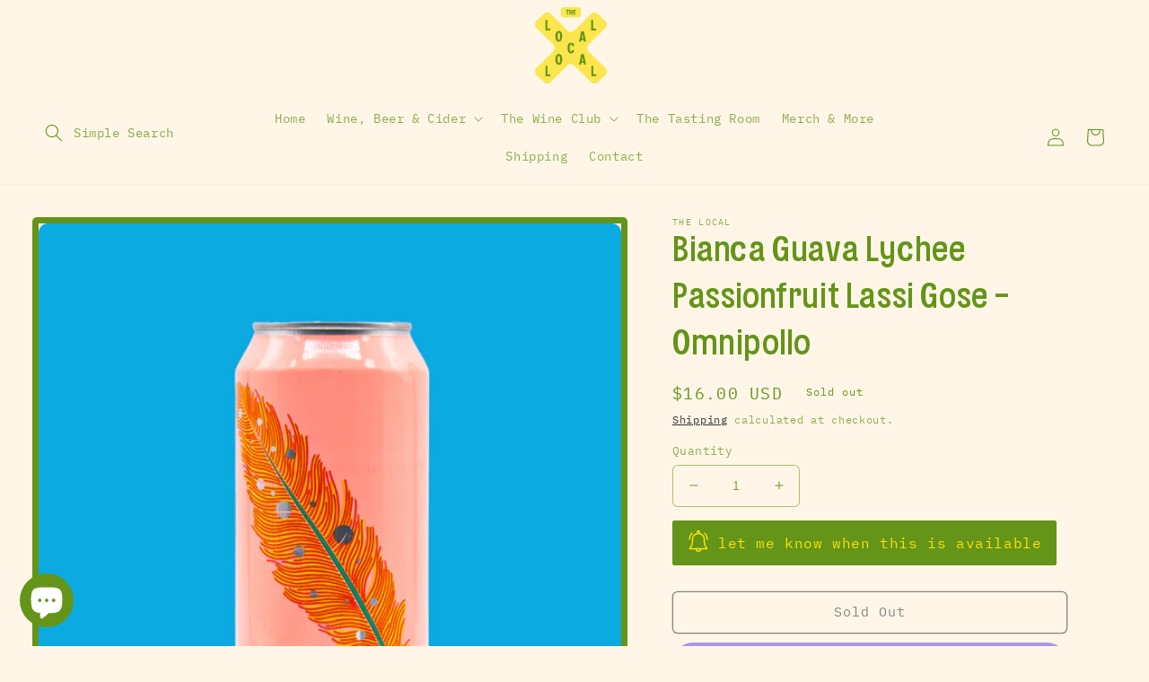

--- FILE ---
content_type: text/html; charset=utf-8
request_url: https://www.thelocalvt.com/products/bianca-guava-lychee-passionfruit-lassi-gose-omnipollo
body_size: 43602
content:
<!doctype html>
<html class="no-js" lang="en">
  <head>
    <meta charset="utf-8">
    <meta http-equiv="X-UA-Compatible" content="IE=edge">
    <meta name="viewport" content="width=device-width,initial-scale=1">
    <meta name="theme-color" content="">
    <link rel="canonical" href="https://www.thelocalvt.com/products/bianca-guava-lychee-passionfruit-lassi-gose-omnipollo">
    <link rel="preconnect" href="https://cdn.shopify.com" crossorigin>
    <!-- Google Tag Manager -->
<script>(function(w,d,s,l,i){w[l]=w[l]||[];w[l].push({'gtm.start':
new Date().getTime(),event:'gtm.js'});var f=d.getElementsByTagName(s)[0],
j=d.createElement(s),dl=l!='dataLayer'?'&l='+l:'';j.async=true;j.src=
'https://www.googletagmanager.com/gtm.js?id='+i+dl;f.parentNode.insertBefore(j,f);
})(window,document,'script','dataLayer','GTM-W78JXN3');</script>
<!-- End Google Tag Manager --><link rel="icon" type="image/png" href="//www.thelocalvt.com/cdn/shop/files/TheLocal-favicon.png?crop=center&height=32&v=1659168257&width=32"><link rel="preconnect" href="https://fonts.shopifycdn.com" crossorigin><title>
      Bianca Guava Lychee Passionfruit Lassi Gose - Omnipollo
 &ndash; The Local: Wine &amp; Beer</title>

    
      <meta name="description" content="Gose - 6% - Sour Ale Brewed w/ Rock Salt, Lactose, Guava, Lychee &amp;amp; Passionfruit">
    

    

<meta property="og:site_name" content="The Local: Wine &amp; Beer">
<meta property="og:url" content="https://www.thelocalvt.com/products/bianca-guava-lychee-passionfruit-lassi-gose-omnipollo">
<meta property="og:title" content="Bianca Guava Lychee Passionfruit Lassi Gose - Omnipollo">
<meta property="og:type" content="product">
<meta property="og:description" content="Gose - 6% - Sour Ale Brewed w/ Rock Salt, Lactose, Guava, Lychee &amp;amp; Passionfruit"><meta property="og:image" content="http://www.thelocalvt.com/cdn/shop/files/BiancaGuavaLycheePassionfruitLassiGose-Omnipollo_2338d4da-d608-4dca-a7b5-ea35f529abc2.png?v=1704756459">
  <meta property="og:image:secure_url" content="https://www.thelocalvt.com/cdn/shop/files/BiancaGuavaLycheePassionfruitLassiGose-Omnipollo_2338d4da-d608-4dca-a7b5-ea35f529abc2.png?v=1704756459">
  <meta property="og:image:width" content="1080">
  <meta property="og:image:height" content="1080"><meta property="og:price:amount" content="16.00">
  <meta property="og:price:currency" content="USD"><meta name="twitter:card" content="summary_large_image">
<meta name="twitter:title" content="Bianca Guava Lychee Passionfruit Lassi Gose - Omnipollo">
<meta name="twitter:description" content="Gose - 6% - Sour Ale Brewed w/ Rock Salt, Lactose, Guava, Lychee &amp;amp; Passionfruit">


    <script src="//www.thelocalvt.com/cdn/shop/t/22/assets/global.js?v=24850326154503943211715731839" defer="defer"></script>
    <script>window.performance && window.performance.mark && window.performance.mark('shopify.content_for_header.start');</script><meta name="facebook-domain-verification" content="63iv10cqo9ldkwyapomnsvb08a3n9q">
<meta name="google-site-verification" content="63rcuwtT7194IbQAoqGOvcaGi_iuuf8EmlrasHfcK0E">
<meta id="shopify-digital-wallet" name="shopify-digital-wallet" content="/56991449158/digital_wallets/dialog">
<meta name="shopify-checkout-api-token" content="b45e59cc0903252ffe596a71ce410293">
<meta id="in-context-paypal-metadata" data-shop-id="56991449158" data-venmo-supported="false" data-environment="production" data-locale="en_US" data-paypal-v4="true" data-currency="USD">
<link rel="alternate" type="application/json+oembed" href="https://www.thelocalvt.com/products/bianca-guava-lychee-passionfruit-lassi-gose-omnipollo.oembed">
<script async="async" src="/checkouts/internal/preloads.js?locale=en-US"></script>
<link rel="preconnect" href="https://shop.app" crossorigin="anonymous">
<script async="async" src="https://shop.app/checkouts/internal/preloads.js?locale=en-US&shop_id=56991449158" crossorigin="anonymous"></script>
<script id="apple-pay-shop-capabilities" type="application/json">{"shopId":56991449158,"countryCode":"US","currencyCode":"USD","merchantCapabilities":["supports3DS"],"merchantId":"gid:\/\/shopify\/Shop\/56991449158","merchantName":"The Local: Wine \u0026 Beer","requiredBillingContactFields":["postalAddress","email","phone"],"requiredShippingContactFields":["postalAddress","email","phone"],"shippingType":"shipping","supportedNetworks":["visa","masterCard","amex","discover","elo","jcb"],"total":{"type":"pending","label":"The Local: Wine \u0026 Beer","amount":"1.00"},"shopifyPaymentsEnabled":true,"supportsSubscriptions":true}</script>
<script id="shopify-features" type="application/json">{"accessToken":"b45e59cc0903252ffe596a71ce410293","betas":["rich-media-storefront-analytics"],"domain":"www.thelocalvt.com","predictiveSearch":true,"shopId":56991449158,"locale":"en"}</script>
<script>var Shopify = Shopify || {};
Shopify.shop = "thelocalvt.myshopify.com";
Shopify.locale = "en";
Shopify.currency = {"active":"USD","rate":"1.0"};
Shopify.country = "US";
Shopify.theme = {"name":"Adding Camp Meade 5\/14\/24","id":129175257158,"schema_name":"Dawn","schema_version":"6.0.2","theme_store_id":887,"role":"main"};
Shopify.theme.handle = "null";
Shopify.theme.style = {"id":null,"handle":null};
Shopify.cdnHost = "www.thelocalvt.com/cdn";
Shopify.routes = Shopify.routes || {};
Shopify.routes.root = "/";</script>
<script type="module">!function(o){(o.Shopify=o.Shopify||{}).modules=!0}(window);</script>
<script>!function(o){function n(){var o=[];function n(){o.push(Array.prototype.slice.apply(arguments))}return n.q=o,n}var t=o.Shopify=o.Shopify||{};t.loadFeatures=n(),t.autoloadFeatures=n()}(window);</script>
<script>
  window.ShopifyPay = window.ShopifyPay || {};
  window.ShopifyPay.apiHost = "shop.app\/pay";
  window.ShopifyPay.redirectState = null;
</script>
<script id="shop-js-analytics" type="application/json">{"pageType":"product"}</script>
<script defer="defer" async type="module" src="//www.thelocalvt.com/cdn/shopifycloud/shop-js/modules/v2/client.init-shop-cart-sync_C5BV16lS.en.esm.js"></script>
<script defer="defer" async type="module" src="//www.thelocalvt.com/cdn/shopifycloud/shop-js/modules/v2/chunk.common_CygWptCX.esm.js"></script>
<script type="module">
  await import("//www.thelocalvt.com/cdn/shopifycloud/shop-js/modules/v2/client.init-shop-cart-sync_C5BV16lS.en.esm.js");
await import("//www.thelocalvt.com/cdn/shopifycloud/shop-js/modules/v2/chunk.common_CygWptCX.esm.js");

  window.Shopify.SignInWithShop?.initShopCartSync?.({"fedCMEnabled":true,"windoidEnabled":true});

</script>
<script defer="defer" async type="module" src="//www.thelocalvt.com/cdn/shopifycloud/shop-js/modules/v2/client.payment-terms_CZxnsJam.en.esm.js"></script>
<script defer="defer" async type="module" src="//www.thelocalvt.com/cdn/shopifycloud/shop-js/modules/v2/chunk.common_CygWptCX.esm.js"></script>
<script defer="defer" async type="module" src="//www.thelocalvt.com/cdn/shopifycloud/shop-js/modules/v2/chunk.modal_D71HUcav.esm.js"></script>
<script type="module">
  await import("//www.thelocalvt.com/cdn/shopifycloud/shop-js/modules/v2/client.payment-terms_CZxnsJam.en.esm.js");
await import("//www.thelocalvt.com/cdn/shopifycloud/shop-js/modules/v2/chunk.common_CygWptCX.esm.js");
await import("//www.thelocalvt.com/cdn/shopifycloud/shop-js/modules/v2/chunk.modal_D71HUcav.esm.js");

  
</script>
<script>
  window.Shopify = window.Shopify || {};
  if (!window.Shopify.featureAssets) window.Shopify.featureAssets = {};
  window.Shopify.featureAssets['shop-js'] = {"shop-cart-sync":["modules/v2/client.shop-cart-sync_ZFArdW7E.en.esm.js","modules/v2/chunk.common_CygWptCX.esm.js"],"init-fed-cm":["modules/v2/client.init-fed-cm_CmiC4vf6.en.esm.js","modules/v2/chunk.common_CygWptCX.esm.js"],"shop-button":["modules/v2/client.shop-button_tlx5R9nI.en.esm.js","modules/v2/chunk.common_CygWptCX.esm.js"],"shop-cash-offers":["modules/v2/client.shop-cash-offers_DOA2yAJr.en.esm.js","modules/v2/chunk.common_CygWptCX.esm.js","modules/v2/chunk.modal_D71HUcav.esm.js"],"init-windoid":["modules/v2/client.init-windoid_sURxWdc1.en.esm.js","modules/v2/chunk.common_CygWptCX.esm.js"],"shop-toast-manager":["modules/v2/client.shop-toast-manager_ClPi3nE9.en.esm.js","modules/v2/chunk.common_CygWptCX.esm.js"],"init-shop-email-lookup-coordinator":["modules/v2/client.init-shop-email-lookup-coordinator_B8hsDcYM.en.esm.js","modules/v2/chunk.common_CygWptCX.esm.js"],"init-shop-cart-sync":["modules/v2/client.init-shop-cart-sync_C5BV16lS.en.esm.js","modules/v2/chunk.common_CygWptCX.esm.js"],"avatar":["modules/v2/client.avatar_BTnouDA3.en.esm.js"],"pay-button":["modules/v2/client.pay-button_FdsNuTd3.en.esm.js","modules/v2/chunk.common_CygWptCX.esm.js"],"init-customer-accounts":["modules/v2/client.init-customer-accounts_DxDtT_ad.en.esm.js","modules/v2/client.shop-login-button_C5VAVYt1.en.esm.js","modules/v2/chunk.common_CygWptCX.esm.js","modules/v2/chunk.modal_D71HUcav.esm.js"],"init-shop-for-new-customer-accounts":["modules/v2/client.init-shop-for-new-customer-accounts_ChsxoAhi.en.esm.js","modules/v2/client.shop-login-button_C5VAVYt1.en.esm.js","modules/v2/chunk.common_CygWptCX.esm.js","modules/v2/chunk.modal_D71HUcav.esm.js"],"shop-login-button":["modules/v2/client.shop-login-button_C5VAVYt1.en.esm.js","modules/v2/chunk.common_CygWptCX.esm.js","modules/v2/chunk.modal_D71HUcav.esm.js"],"init-customer-accounts-sign-up":["modules/v2/client.init-customer-accounts-sign-up_CPSyQ0Tj.en.esm.js","modules/v2/client.shop-login-button_C5VAVYt1.en.esm.js","modules/v2/chunk.common_CygWptCX.esm.js","modules/v2/chunk.modal_D71HUcav.esm.js"],"shop-follow-button":["modules/v2/client.shop-follow-button_Cva4Ekp9.en.esm.js","modules/v2/chunk.common_CygWptCX.esm.js","modules/v2/chunk.modal_D71HUcav.esm.js"],"checkout-modal":["modules/v2/client.checkout-modal_BPM8l0SH.en.esm.js","modules/v2/chunk.common_CygWptCX.esm.js","modules/v2/chunk.modal_D71HUcav.esm.js"],"lead-capture":["modules/v2/client.lead-capture_Bi8yE_yS.en.esm.js","modules/v2/chunk.common_CygWptCX.esm.js","modules/v2/chunk.modal_D71HUcav.esm.js"],"shop-login":["modules/v2/client.shop-login_D6lNrXab.en.esm.js","modules/v2/chunk.common_CygWptCX.esm.js","modules/v2/chunk.modal_D71HUcav.esm.js"],"payment-terms":["modules/v2/client.payment-terms_CZxnsJam.en.esm.js","modules/v2/chunk.common_CygWptCX.esm.js","modules/v2/chunk.modal_D71HUcav.esm.js"]};
</script>
<script id="__st">var __st={"a":56991449158,"offset":-18000,"reqid":"ada9b971-7988-4b43-bb4a-4deb6eba1caa-1768765671","pageurl":"www.thelocalvt.com\/products\/bianca-guava-lychee-passionfruit-lassi-gose-omnipollo","u":"94697caf5aa9","p":"product","rtyp":"product","rid":7111339343942};</script>
<script>window.ShopifyPaypalV4VisibilityTracking = true;</script>
<script id="captcha-bootstrap">!function(){'use strict';const t='contact',e='account',n='new_comment',o=[[t,t],['blogs',n],['comments',n],[t,'customer']],c=[[e,'customer_login'],[e,'guest_login'],[e,'recover_customer_password'],[e,'create_customer']],r=t=>t.map((([t,e])=>`form[action*='/${t}']:not([data-nocaptcha='true']) input[name='form_type'][value='${e}']`)).join(','),a=t=>()=>t?[...document.querySelectorAll(t)].map((t=>t.form)):[];function s(){const t=[...o],e=r(t);return a(e)}const i='password',u='form_key',d=['recaptcha-v3-token','g-recaptcha-response','h-captcha-response',i],f=()=>{try{return window.sessionStorage}catch{return}},m='__shopify_v',_=t=>t.elements[u];function p(t,e,n=!1){try{const o=window.sessionStorage,c=JSON.parse(o.getItem(e)),{data:r}=function(t){const{data:e,action:n}=t;return t[m]||n?{data:e,action:n}:{data:t,action:n}}(c);for(const[e,n]of Object.entries(r))t.elements[e]&&(t.elements[e].value=n);n&&o.removeItem(e)}catch(o){console.error('form repopulation failed',{error:o})}}const l='form_type',E='cptcha';function T(t){t.dataset[E]=!0}const w=window,h=w.document,L='Shopify',v='ce_forms',y='captcha';let A=!1;((t,e)=>{const n=(g='f06e6c50-85a8-45c8-87d0-21a2b65856fe',I='https://cdn.shopify.com/shopifycloud/storefront-forms-hcaptcha/ce_storefront_forms_captcha_hcaptcha.v1.5.2.iife.js',D={infoText:'Protected by hCaptcha',privacyText:'Privacy',termsText:'Terms'},(t,e,n)=>{const o=w[L][v],c=o.bindForm;if(c)return c(t,g,e,D).then(n);var r;o.q.push([[t,g,e,D],n]),r=I,A||(h.body.append(Object.assign(h.createElement('script'),{id:'captcha-provider',async:!0,src:r})),A=!0)});var g,I,D;w[L]=w[L]||{},w[L][v]=w[L][v]||{},w[L][v].q=[],w[L][y]=w[L][y]||{},w[L][y].protect=function(t,e){n(t,void 0,e),T(t)},Object.freeze(w[L][y]),function(t,e,n,w,h,L){const[v,y,A,g]=function(t,e,n){const i=e?o:[],u=t?c:[],d=[...i,...u],f=r(d),m=r(i),_=r(d.filter((([t,e])=>n.includes(e))));return[a(f),a(m),a(_),s()]}(w,h,L),I=t=>{const e=t.target;return e instanceof HTMLFormElement?e:e&&e.form},D=t=>v().includes(t);t.addEventListener('submit',(t=>{const e=I(t);if(!e)return;const n=D(e)&&!e.dataset.hcaptchaBound&&!e.dataset.recaptchaBound,o=_(e),c=g().includes(e)&&(!o||!o.value);(n||c)&&t.preventDefault(),c&&!n&&(function(t){try{if(!f())return;!function(t){const e=f();if(!e)return;const n=_(t);if(!n)return;const o=n.value;o&&e.removeItem(o)}(t);const e=Array.from(Array(32),(()=>Math.random().toString(36)[2])).join('');!function(t,e){_(t)||t.append(Object.assign(document.createElement('input'),{type:'hidden',name:u})),t.elements[u].value=e}(t,e),function(t,e){const n=f();if(!n)return;const o=[...t.querySelectorAll(`input[type='${i}']`)].map((({name:t})=>t)),c=[...d,...o],r={};for(const[a,s]of new FormData(t).entries())c.includes(a)||(r[a]=s);n.setItem(e,JSON.stringify({[m]:1,action:t.action,data:r}))}(t,e)}catch(e){console.error('failed to persist form',e)}}(e),e.submit())}));const S=(t,e)=>{t&&!t.dataset[E]&&(n(t,e.some((e=>e===t))),T(t))};for(const o of['focusin','change'])t.addEventListener(o,(t=>{const e=I(t);D(e)&&S(e,y())}));const B=e.get('form_key'),M=e.get(l),P=B&&M;t.addEventListener('DOMContentLoaded',(()=>{const t=y();if(P)for(const e of t)e.elements[l].value===M&&p(e,B);[...new Set([...A(),...v().filter((t=>'true'===t.dataset.shopifyCaptcha))])].forEach((e=>S(e,t)))}))}(h,new URLSearchParams(w.location.search),n,t,e,['guest_login'])})(!0,!0)}();</script>
<script integrity="sha256-4kQ18oKyAcykRKYeNunJcIwy7WH5gtpwJnB7kiuLZ1E=" data-source-attribution="shopify.loadfeatures" defer="defer" src="//www.thelocalvt.com/cdn/shopifycloud/storefront/assets/storefront/load_feature-a0a9edcb.js" crossorigin="anonymous"></script>
<script crossorigin="anonymous" defer="defer" src="//www.thelocalvt.com/cdn/shopifycloud/storefront/assets/shopify_pay/storefront-65b4c6d7.js?v=20250812"></script>
<script data-source-attribution="shopify.dynamic_checkout.dynamic.init">var Shopify=Shopify||{};Shopify.PaymentButton=Shopify.PaymentButton||{isStorefrontPortableWallets:!0,init:function(){window.Shopify.PaymentButton.init=function(){};var t=document.createElement("script");t.src="https://www.thelocalvt.com/cdn/shopifycloud/portable-wallets/latest/portable-wallets.en.js",t.type="module",document.head.appendChild(t)}};
</script>
<script data-source-attribution="shopify.dynamic_checkout.buyer_consent">
  function portableWalletsHideBuyerConsent(e){var t=document.getElementById("shopify-buyer-consent"),n=document.getElementById("shopify-subscription-policy-button");t&&n&&(t.classList.add("hidden"),t.setAttribute("aria-hidden","true"),n.removeEventListener("click",e))}function portableWalletsShowBuyerConsent(e){var t=document.getElementById("shopify-buyer-consent"),n=document.getElementById("shopify-subscription-policy-button");t&&n&&(t.classList.remove("hidden"),t.removeAttribute("aria-hidden"),n.addEventListener("click",e))}window.Shopify?.PaymentButton&&(window.Shopify.PaymentButton.hideBuyerConsent=portableWalletsHideBuyerConsent,window.Shopify.PaymentButton.showBuyerConsent=portableWalletsShowBuyerConsent);
</script>
<script>
  function portableWalletsCleanup(e){e&&e.src&&console.error("Failed to load portable wallets script "+e.src);var t=document.querySelectorAll("shopify-accelerated-checkout .shopify-payment-button__skeleton, shopify-accelerated-checkout-cart .wallet-cart-button__skeleton"),e=document.getElementById("shopify-buyer-consent");for(let e=0;e<t.length;e++)t[e].remove();e&&e.remove()}function portableWalletsNotLoadedAsModule(e){e instanceof ErrorEvent&&"string"==typeof e.message&&e.message.includes("import.meta")&&"string"==typeof e.filename&&e.filename.includes("portable-wallets")&&(window.removeEventListener("error",portableWalletsNotLoadedAsModule),window.Shopify.PaymentButton.failedToLoad=e,"loading"===document.readyState?document.addEventListener("DOMContentLoaded",window.Shopify.PaymentButton.init):window.Shopify.PaymentButton.init())}window.addEventListener("error",portableWalletsNotLoadedAsModule);
</script>

<script type="module" src="https://www.thelocalvt.com/cdn/shopifycloud/portable-wallets/latest/portable-wallets.en.js" onError="portableWalletsCleanup(this)" crossorigin="anonymous"></script>
<script nomodule>
  document.addEventListener("DOMContentLoaded", portableWalletsCleanup);
</script>

<link id="shopify-accelerated-checkout-styles" rel="stylesheet" media="screen" href="https://www.thelocalvt.com/cdn/shopifycloud/portable-wallets/latest/accelerated-checkout-backwards-compat.css" crossorigin="anonymous">
<style id="shopify-accelerated-checkout-cart">
        #shopify-buyer-consent {
  margin-top: 1em;
  display: inline-block;
  width: 100%;
}

#shopify-buyer-consent.hidden {
  display: none;
}

#shopify-subscription-policy-button {
  background: none;
  border: none;
  padding: 0;
  text-decoration: underline;
  font-size: inherit;
  cursor: pointer;
}

#shopify-subscription-policy-button::before {
  box-shadow: none;
}

      </style>
<script id="sections-script" data-sections="product-recommendations,header,footer" defer="defer" src="//www.thelocalvt.com/cdn/shop/t/22/compiled_assets/scripts.js?v=3533"></script>
<script>window.performance && window.performance.mark && window.performance.mark('shopify.content_for_header.end');</script>


    <style data-shopify>
      @font-face {
  font-family: Roboto;
  font-weight: 400;
  font-style: normal;
  font-display: swap;
  src: url("//www.thelocalvt.com/cdn/fonts/roboto/roboto_n4.2019d890f07b1852f56ce63ba45b2db45d852cba.woff2") format("woff2"),
       url("//www.thelocalvt.com/cdn/fonts/roboto/roboto_n4.238690e0007583582327135619c5f7971652fa9d.woff") format("woff");
}

      @font-face {
  font-family: Roboto;
  font-weight: 700;
  font-style: normal;
  font-display: swap;
  src: url("//www.thelocalvt.com/cdn/fonts/roboto/roboto_n7.f38007a10afbbde8976c4056bfe890710d51dec2.woff2") format("woff2"),
       url("//www.thelocalvt.com/cdn/fonts/roboto/roboto_n7.94bfdd3e80c7be00e128703d245c207769d763f9.woff") format("woff");
}

      @font-face {
  font-family: Roboto;
  font-weight: 400;
  font-style: italic;
  font-display: swap;
  src: url("//www.thelocalvt.com/cdn/fonts/roboto/roboto_i4.57ce898ccda22ee84f49e6b57ae302250655e2d4.woff2") format("woff2"),
       url("//www.thelocalvt.com/cdn/fonts/roboto/roboto_i4.b21f3bd061cbcb83b824ae8c7671a82587b264bf.woff") format("woff");
}

      @font-face {
  font-family: Roboto;
  font-weight: 700;
  font-style: italic;
  font-display: swap;
  src: url("//www.thelocalvt.com/cdn/fonts/roboto/roboto_i7.7ccaf9410746f2c53340607c42c43f90a9005937.woff2") format("woff2"),
       url("//www.thelocalvt.com/cdn/fonts/roboto/roboto_i7.49ec21cdd7148292bffea74c62c0df6e93551516.woff") format("woff");
}

      @font-face {
  font-family: "IBM Plex Sans";
  font-weight: 500;
  font-style: normal;
  font-display: swap;
  src: url("//www.thelocalvt.com/cdn/fonts/ibm_plex_sans/ibmplexsans_n5.6497f269fa9f40d64eb5c477de16730202ec9095.woff2") format("woff2"),
       url("//www.thelocalvt.com/cdn/fonts/ibm_plex_sans/ibmplexsans_n5.8b52b8ee6c3aeb856b77a4e7ea96e43c3953f23e.woff") format("woff");
}


      :root {
        --font-body-family: Roboto, sans-serif;
        --font-body-style: normal;
        --font-body-weight: 400;
        --font-body-weight-bold: 700;

        --font-heading-family: "IBM Plex Sans", sans-serif;
        --font-heading-style: normal;
        --font-heading-weight: 500;

        --font-body-scale: 1.0;
        --font-heading-scale: 1.0;

        --color-base-text: 100, 148, 24;
        --color-shadow: 100, 148, 24;
        --color-base-background-1: 255, 246, 232;
        --color-base-background-2: 254, 229, 2;
        --color-base-solid-button-labels: 254, 229, 2;
        --color-base-outline-button-labels: 18, 18, 18;
        --color-base-accent-1: 100, 148, 24;
        --color-base-accent-2: 100, 148, 24;
        --payment-terms-background-color: #fff6e8;

        --gradient-base-background-1: #fff6e8;
        --gradient-base-background-2: #fee502;
        --gradient-base-accent-1: #649418;
        --gradient-base-accent-2: #649418;

        --media-padding: px;
        --media-border-opacity: 0.15;
        --media-border-width: 0px;
        --media-radius: 10px;
        --media-shadow-opacity: 0.0;
        --media-shadow-horizontal-offset: 0px;
        --media-shadow-vertical-offset: 4px;
        --media-shadow-blur-radius: 5px;
        --media-shadow-visible: 0;

        --page-width: 130rem;
        --page-width-margin: 0rem;

        --card-image-padding: 0.0rem;
        --card-corner-radius: 1.0rem;
        --card-text-alignment: left;
        --card-border-width: 0.7rem;
        --card-border-opacity: 0.4;
        --card-shadow-opacity: 0.0;
        --card-shadow-visible: 0;
        --card-shadow-horizontal-offset: 0.0rem;
        --card-shadow-vertical-offset: 0.4rem;
        --card-shadow-blur-radius: 0.5rem;

        --badge-corner-radius: 4.0rem;

        --popup-border-width: 1px;
        --popup-border-opacity: 0.1;
        --popup-corner-radius: 0px;
        --popup-shadow-opacity: 0.0;
        --popup-shadow-horizontal-offset: 0px;
        --popup-shadow-vertical-offset: 4px;
        --popup-shadow-blur-radius: 5px;

        --drawer-border-width: 1px;
        --drawer-border-opacity: 0.1;
        --drawer-shadow-opacity: 0.25;
        --drawer-shadow-horizontal-offset: 0px;
        --drawer-shadow-vertical-offset: 4px;
        --drawer-shadow-blur-radius: 5px;

        --spacing-sections-desktop: 0px;
        --spacing-sections-mobile: 0px;

        --grid-desktop-vertical-spacing: 28px;
        --grid-desktop-horizontal-spacing: 28px;
        --grid-mobile-vertical-spacing: 14px;
        --grid-mobile-horizontal-spacing: 14px;

        --text-boxes-border-opacity: 0.05;
        --text-boxes-border-width: 0px;
        --text-boxes-radius: 10px;
        --text-boxes-shadow-opacity: 0.0;
        --text-boxes-shadow-visible: 0;
        --text-boxes-shadow-horizontal-offset: 0px;
        --text-boxes-shadow-vertical-offset: 4px;
        --text-boxes-shadow-blur-radius: 5px;

        --buttons-radius: 40px;
        --buttons-radius-outset: 41px;
        --buttons-border-width: 1px;
        --buttons-border-opacity: 1.0;
        --buttons-shadow-opacity: 1.0;
        --buttons-shadow-visible: 1;
        --buttons-shadow-horizontal-offset: 4px;
        --buttons-shadow-vertical-offset: 4px;
        --buttons-shadow-blur-radius: 0px;
        --buttons-border-offset: 0.3px;

        --inputs-radius: 40px;
        --inputs-border-width: 1px;
        --inputs-border-opacity: 0.55;
        --inputs-shadow-opacity: 0.0;
        --inputs-shadow-horizontal-offset: 0px;
        --inputs-margin-offset: 0px;
        --inputs-shadow-vertical-offset: 4px;
        --inputs-shadow-blur-radius: 5px;
        --inputs-radius-outset: 41px;

        --variant-pills-radius: 40px;
        --variant-pills-border-width: 1px;
        --variant-pills-border-opacity: 0.55;
        --variant-pills-shadow-opacity: 0.0;
        --variant-pills-shadow-horizontal-offset: 0px;
        --variant-pills-shadow-vertical-offset: 4px;
        --variant-pills-shadow-blur-radius: 5px;
      }

      *,
      *::before,
      *::after {
        box-sizing: inherit;
      }

      html {
        box-sizing: border-box;
        font-size: calc(var(--font-body-scale) * 62.5%);
        height: 100%;
      }

      body {
        display: grid;
        grid-template-rows: auto auto 1fr auto;
        grid-template-columns: 100%;
        min-height: 100%;
        margin: 0;
        font-size: 1.5rem;
        letter-spacing: 0.06rem;
        line-height: calc(1 + 0.8 / var(--font-body-scale));
        font-family: var(--font-body-family);
        font-style: var(--font-body-style);
        font-weight: var(--font-body-weight);
      }

      @media screen and (min-width: 750px) {
        body {
          font-size: 1.6rem;
        }
      }
    </style>

    <link href="//www.thelocalvt.com/cdn/shop/t/22/assets/base.css?v=147197171441013379121768237225" rel="stylesheet" type="text/css" media="all" />
    <link href="//www.thelocalvt.com/cdn/shop/t/22/assets/custom.css?v=50256820237052011101715731839" rel="stylesheet" type="text/css" media="all" />
<link rel="preload" as="font" href="//www.thelocalvt.com/cdn/fonts/roboto/roboto_n4.2019d890f07b1852f56ce63ba45b2db45d852cba.woff2" type="font/woff2" crossorigin><link rel="preload" as="font" href="//www.thelocalvt.com/cdn/fonts/ibm_plex_sans/ibmplexsans_n5.6497f269fa9f40d64eb5c477de16730202ec9095.woff2" type="font/woff2" crossorigin><link rel="stylesheet" href="//www.thelocalvt.com/cdn/shop/t/22/assets/component-predictive-search.css?v=165644661289088488651715731839" media="print" onload="this.media='all'"><script>document.documentElement.className = document.documentElement.className.replace('no-js', 'js');
    if (Shopify.designMode) {
      document.documentElement.classList.add('shopify-design-mode');
    }
    </script>

   
   <script src="//www.thelocalvt.com/cdn/shop/t/22/assets/jquery-3.6.0.min.js?v=8324501383853434791715731839" type="text/javascript"></script> 
    <script src="//www.thelocalvt.com/cdn/shop/t/22/assets/custom.js?v=95730053681857205921715731839" type="text/javascript"></script>
         <script type="text/javascript">
  var jQuery351;
  window.dataLayer = window.dataLayer || [];

  function analyzifyInitialize(){
    window.analyzifyloadScript = function(url, callback) {
      var script = document.createElement('script');
      script.type = 'text/javascript';
      // If the browser is Internet Explorer
      if (script.readyState){
        script.onreadystatechange = function() {
          if (script.readyState == 'loaded' || script.readyState == 'complete') {
            script.onreadystatechange = null;
            callback();
          }
        };
        // For any other browser
      } else {
        script.onload = function() {
          callback();
        };
      }
      script.src = url;
      document.getElementsByTagName('head')[0].appendChild(script);
    }

    window.analyzifyAppStart = function(){
      
      window.dataLayer.push({
        event: "sh_info",
        
            page_type: "product",
          
        page_currency: "USD",
        
          user_type: "visitor"
        
      });

      window.analyzifyGetClickedProductPosition = function(elementHref, sku){
        if(sku != ''){
          var collection = null;
          
          return 0;
        }else{
          var elementIndex = -1
          collectionProductsElements = document.querySelectorAll('a[href*="/products/"]');
          collectionProductsElements.forEach(function(element,index){
            if (element.href.includes(elementHref)) {elementIndex = index + 1};
          });
          return elementIndex
        }
      }

      window.analyzifyCollectionPageHandle = function(){
        var collection = null;
        var collectionAllProducts = null;
        var collectionTitle = "";
        var collectionId = "";
        var collectionProductsBrand = [];
        var collectionProductsType = [];
        var collectionProductsSku = [];
        var collectionProductsName = [];
        var collectionProductsId = [];
        var collectionProductsPrice = [];
        var collectionProductsPosition = []; // we need to talk about, this data can be taken from DOM only (filter ON/OFF)
        var collectionGproductId = [];
        var collectionVariantId = [];
        
        
        window.dataLayer.push({
          event: 'ee_productImpression',
          category_name: collectionTitle,
          category_id: collectionId,
          category_product_brand: collectionProductsBrand,
          category_product_type: collectionProductsType,
          category_product_sku: collectionProductsSku,
          category_product_name: collectionProductsName,
          category_product_id: collectionProductsId,
          category_product_price: collectionProductsPrice,
          currency: "USD",
          category_product_position: collectionProductsPosition,
          g_product_id: collectionGproductId,
          variant_id: collectionVariantId
        });

        jQuery351(document).on('click', 'a[href*="/products/"]', function(event) {
          var href= jQuery351(this).attr('href');
          if(collectionAllProducts.length < 1 ) return;
          var handle = href.split('/products/')[1];
          var clickedProduct = collectionAllProducts.filter(function(product) {
              return product.handle === handle;
          });
          if (clickedProduct.length == 0 ) return;
          window.dataLayer.push({
            event: 'ee_productClick',
            category_name: collectionTitle,
            category_id: collectionId,
            product_name: clickedProduct[0].title,
            product_type: clickedProduct[0].type,
            sku: clickedProduct[0].variants[0].sku,
            product_id : clickedProduct[0].id.toString(),
            product_price: (clickedProduct[0].price / 100).toFixed(2).toString(),
            currency: "USD",
            product_brand: clickedProduct[0].vendor,
            product_position: analyzifyGetClickedProductPosition(href, clickedProduct[0].variants[0].sku),
            variant_id: clickedProduct[0].variants[0].id
          });
        });
      };

      window.analyzifySearchPageHandle = function(){
        var searchTerm = "";
        var searchResults = parseInt("");
        var searchResultsJson = null;
        var searchProductsBrand = [];
        var searchProductsType = [];
        var searchProductsSku = [];
        var searchProductsNames = [];
        var searchProductsIds = [];
        var searchProductsPrices = [];
        var searchProductsPosition = [];
        var searchGproductId = [];
        var searchVariantId = [];
        
        

        window.dataLayer.push({
          event: 'searchListInfo',
          page_type: 'search',
          search_term: searchTerm,
          search_results: searchResults,
          category_product_brand: searchProductsBrand,
          category_product_type: searchProductsType,
          category_product_sku: searchProductsSku,
          category_product_name: searchProductsNames,
          category_product_id: searchProductsIds,
          category_product_price: searchProductsPrices,
          currency: "USD",
          category_product_position: searchProductsPosition,
          g_product_id: searchGproductId,
          variant_id: searchVariantId
        });

        
        jQuery351(document).on('click', 'a[href*="/products/"]', function(event) {
          if(searchResultsJson.length < 1 ) return;
          var href= jQuery351(this).attr('href');
          var handle = href.split('/products/')[1];
          var clickedProduct = searchResultsJson.filter(function(product) {
            return handle.includes(product.handle);
          });
          if (clickedProduct.length == 0 ) return;
          
          window.dataLayer.push({
            event: 'ee_productClick',
            product_name: clickedProduct[0].title,
            product_type: clickedProduct[0].type,
            sku: clickedProduct[0].variants[0].sku,
            product_id : clickedProduct[0].id,
            product_price: (clickedProduct[0].price / 100).toFixed(2).toString(),
            currency: "USD",
            product_brand: clickedProduct[0].vendor,
            product_position: analyzifyGetClickedProductPosition(href, ""),
            variant_id: clickedProduct[0].variants[0].id
          });

        });
      };

      window.analyzifyProductPageHandle = function(){
        var productName = "Bianca Guava Lychee Passionfruit Lassi Gose - Omnipollo";
        var productId = "7111339343942";
        var productPrice = "16.0";
        var productBrand = "The Local";
        var productType = "Beer";
        var productSku = "";
        var productCollection = "Beer";
        
        window.dataLayer.push({
          event: 'ee_productDetail',
          name: productName,
          id: productId,
          price: productPrice,
          currency: "USD",
          brand: productBrand,
          product_type: productType,
          sku: productSku,
          category: productCollection,
          g_product_id: "shopify_US_"+productId+"_"+"40558086225990",
          variant_id: "40558086225990"
        });
        var first_atc = null;
        var selectors = ["input[name='add']", "button[name='add']", "#add-to-cart", "#AddToCartText", "#AddToCart", ".gtmatc", ".product-form__cart-submit", "#AddToCart-product-template", ".product-form__add-to-cart"];
        var found_selectors = 0;
        selectors.forEach(function(selector) {
          found_selectors += jQuery351(selector).length;
          if (first_atc == null && found_selectors) {
            first_atc = selector
          }
        });
        if (jQuery351(first_atc).length > 0 ) {
          jQuery351(document).on('click', first_atc, function(event) {
            var productForm = jQuery351(this).parents('form[action="/cart/add"]');
            var variantInput = productForm.find('*[name="id"]')
            var quantityInput = productForm.find('input[name="quantity"]')
            var itemQuantity = quantityInput.length > 0 ? quantityInput.val() : 1
            window.dataLayer.push({
              event: 'ee_addToCart',
              name: productName,
              id: productId,
              price: productPrice,
              currency: "USD",
              brand: productBrand,
              product_type: productType,
              category: productCollection,
              quantity: itemQuantity,
              variant: variantInput.val(),
              g_product_id: "shopify_US_"+productId+"_"+variantInput.val()
            });
          });
        }
      };

      window.checkoutEvent = function(){
        jQuery351.getJSON('/cart.js', function(cart) {
          if(cart.items.length > 0){
            var cartId = cart.token;
            var cartTotalValue = cart.total_price;
            var cartTotalQuantity = cart.item_count;
            var cartCurrency = cart.currency;
            var cartItemsName = [];
            var cartItemsBrand = [];
            var cartItemsType = [];
            var cartItemsSku = [];
            var cartItemsId = [];
            var cartItemsVariantId = [];
            var cartItemsVariantTitle = [];
            var cartItemsPrice = [];
            var cartItemsQuantity = [];
            var cartItemsQuantity = [];
            var cartGProductIds = [];

            jQuery351.each(cart.items, function(key,val) {
              cartItemsName.push(val.title);
              cartItemsBrand.push(val.vendor);
              cartItemsType.push(val.product_type);
              cartItemsSku.push(val.sku);
              cartItemsId.push(val.product_id);
              cartItemsVariantId.push(val.variant_id);
              cartItemsVariantTitle.push(val.title);
              cartItemsPrice.push(parseFloat(parseInt(val.original_price)/100));
              cartItemsQuantity.push(val.quantity);
              cartGProductIds.push("shopify_US_"+val.product_id+"_"+val.variant_id);
            });

            window.dataLayer.push({
              event: 'ee_checkout',
              page_type: 'cart',
              name: cartItemsName,
              brand: cartItemsBrand,
              product_type: cartItemsType,
              sku: cartItemsSku,
              id: cartItemsId,
              variant_id: cartItemsVariantId,
              variant: cartItemsVariantTitle,
              price: cartItemsPrice,
              quantity: cartItemsQuantity,
              cart_id: cart.token,
              currency: cartCurrency,
              totalValue: parseFloat(cart.total_price)/100,
              totalQuantity: cart.item_count,
              g_product_id: cartGProductIds
            });
           }
        });
      };

      window.analyzifyCartPageHandle = function(){
        var cartTotalValue = "0.0";
        var cartTotalQuantity = "0";
        var cartCurrency = "USD";
        var cartItemsName = [];
        var cartItemsCategory = [];
        var cartItemsBrand = [];
        var cartItemsType = [];
        var cartItemsSku = [];
        var cartItemsId = [];
        var cartItemsVariantId = [];
        var cartItemsVariantTitle = [];
        var cartItemsPrice = [];
        var cartItemsQuantity = [];
        var cartItemsCategoryIds = [];

        
        


        window.dataLayer.push({
          event: 'ee_checkout',
          page_type: 'cart',
          name: cartItemsName,
          category: cartItemsCategory,
          brand: cartItemsBrand,
          product_type: cartItemsType,
          sku: cartItemsSku,
          id: cartItemsId,
          variant_id: cartItemsVariantId,
          variant: cartItemsVariantTitle,
          price: cartItemsPrice,
          currency: "USD",
          quantity: cartItemsQuantity,
          category_id: cartItemsCategoryIds,
          currency: cartCurrency,
          totalValue: cartTotalValue,
          totalQuantity: cartTotalQuantity * 1
        });
      };

      
          analyzifyProductPageHandle()
        
      
      
      var cartItemsJson = {"note":null,"attributes":{},"original_total_price":0,"total_price":0,"total_discount":0,"total_weight":0.0,"item_count":0,"items":[],"requires_shipping":false,"currency":"USD","items_subtotal_price":0,"cart_level_discount_applications":[],"checkout_charge_amount":0};
      jQuery351(document).on('click', ".cart__remove", function(event) {
        var removedvid = jQuery351(this).attr("data-vid");
        var removedItemData = cartItemsJson.items.filter(function(item){
          return item.variant_id.toString() === removedvid
        })
        var removedItem = removedItemData[0];
        window.dataLayer.push({
          event:'ee_removeFromCart',
          name: removedItem.product_title,
          id : removedItem.product_id.toString(),
          variant : removedItem.id.toString(),
          price: (removedItem.price / 100).toFixed(2).toString(),
          currency: "USD",
          brand: removedItem.vendor,
          quantity: removedItem.quantity
        });
      });
    }
  }

  analyzifyInitialize();
  analyzifyloadScript('//ajax.googleapis.com/ajax/libs/jquery/3.5.1/jquery.min.js', function() {
    jQuery351 = jQuery.noConflict(true);
    analyzifyAppStart();
  });
</script>
 
  <script src="https://cdn.shopify.com/extensions/cfc76123-b24f-4e9a-a1dc-585518796af7/forms-2294/assets/shopify-forms-loader.js" type="text/javascript" defer="defer"></script>
<script src="https://cdn.shopify.com/extensions/21b415e1-e68d-43bb-90b9-45b62610bf15/subscriptions-77/assets/app-embed-block.js" type="text/javascript" defer="defer"></script>
<link href="https://cdn.shopify.com/extensions/21b415e1-e68d-43bb-90b9-45b62610bf15/subscriptions-77/assets/styles-embed.css" rel="stylesheet" type="text/css" media="all">
<script src="https://cdn.shopify.com/extensions/7bc9bb47-adfa-4267-963e-cadee5096caf/inbox-1252/assets/inbox-chat-loader.js" type="text/javascript" defer="defer"></script>
<script src="https://cdn.shopify.com/extensions/019b1279-d906-7ffa-a5c9-fc5d5f608bed/auction-extension-75/assets/CodeBlockAction.min.js" type="text/javascript" defer="defer"></script>
<link href="https://monorail-edge.shopifysvc.com" rel="dns-prefetch">
<script>(function(){if ("sendBeacon" in navigator && "performance" in window) {try {var session_token_from_headers = performance.getEntriesByType('navigation')[0].serverTiming.find(x => x.name == '_s').description;} catch {var session_token_from_headers = undefined;}var session_cookie_matches = document.cookie.match(/_shopify_s=([^;]*)/);var session_token_from_cookie = session_cookie_matches && session_cookie_matches.length === 2 ? session_cookie_matches[1] : "";var session_token = session_token_from_headers || session_token_from_cookie || "";function handle_abandonment_event(e) {var entries = performance.getEntries().filter(function(entry) {return /monorail-edge.shopifysvc.com/.test(entry.name);});if (!window.abandonment_tracked && entries.length === 0) {window.abandonment_tracked = true;var currentMs = Date.now();var navigation_start = performance.timing.navigationStart;var payload = {shop_id: 56991449158,url: window.location.href,navigation_start,duration: currentMs - navigation_start,session_token,page_type: "product"};window.navigator.sendBeacon("https://monorail-edge.shopifysvc.com/v1/produce", JSON.stringify({schema_id: "online_store_buyer_site_abandonment/1.1",payload: payload,metadata: {event_created_at_ms: currentMs,event_sent_at_ms: currentMs}}));}}window.addEventListener('pagehide', handle_abandonment_event);}}());</script>
<script id="web-pixels-manager-setup">(function e(e,d,r,n,o){if(void 0===o&&(o={}),!Boolean(null===(a=null===(i=window.Shopify)||void 0===i?void 0:i.analytics)||void 0===a?void 0:a.replayQueue)){var i,a;window.Shopify=window.Shopify||{};var t=window.Shopify;t.analytics=t.analytics||{};var s=t.analytics;s.replayQueue=[],s.publish=function(e,d,r){return s.replayQueue.push([e,d,r]),!0};try{self.performance.mark("wpm:start")}catch(e){}var l=function(){var e={modern:/Edge?\/(1{2}[4-9]|1[2-9]\d|[2-9]\d{2}|\d{4,})\.\d+(\.\d+|)|Firefox\/(1{2}[4-9]|1[2-9]\d|[2-9]\d{2}|\d{4,})\.\d+(\.\d+|)|Chrom(ium|e)\/(9{2}|\d{3,})\.\d+(\.\d+|)|(Maci|X1{2}).+ Version\/(15\.\d+|(1[6-9]|[2-9]\d|\d{3,})\.\d+)([,.]\d+|)( \(\w+\)|)( Mobile\/\w+|) Safari\/|Chrome.+OPR\/(9{2}|\d{3,})\.\d+\.\d+|(CPU[ +]OS|iPhone[ +]OS|CPU[ +]iPhone|CPU IPhone OS|CPU iPad OS)[ +]+(15[._]\d+|(1[6-9]|[2-9]\d|\d{3,})[._]\d+)([._]\d+|)|Android:?[ /-](13[3-9]|1[4-9]\d|[2-9]\d{2}|\d{4,})(\.\d+|)(\.\d+|)|Android.+Firefox\/(13[5-9]|1[4-9]\d|[2-9]\d{2}|\d{4,})\.\d+(\.\d+|)|Android.+Chrom(ium|e)\/(13[3-9]|1[4-9]\d|[2-9]\d{2}|\d{4,})\.\d+(\.\d+|)|SamsungBrowser\/([2-9]\d|\d{3,})\.\d+/,legacy:/Edge?\/(1[6-9]|[2-9]\d|\d{3,})\.\d+(\.\d+|)|Firefox\/(5[4-9]|[6-9]\d|\d{3,})\.\d+(\.\d+|)|Chrom(ium|e)\/(5[1-9]|[6-9]\d|\d{3,})\.\d+(\.\d+|)([\d.]+$|.*Safari\/(?![\d.]+ Edge\/[\d.]+$))|(Maci|X1{2}).+ Version\/(10\.\d+|(1[1-9]|[2-9]\d|\d{3,})\.\d+)([,.]\d+|)( \(\w+\)|)( Mobile\/\w+|) Safari\/|Chrome.+OPR\/(3[89]|[4-9]\d|\d{3,})\.\d+\.\d+|(CPU[ +]OS|iPhone[ +]OS|CPU[ +]iPhone|CPU IPhone OS|CPU iPad OS)[ +]+(10[._]\d+|(1[1-9]|[2-9]\d|\d{3,})[._]\d+)([._]\d+|)|Android:?[ /-](13[3-9]|1[4-9]\d|[2-9]\d{2}|\d{4,})(\.\d+|)(\.\d+|)|Mobile Safari.+OPR\/([89]\d|\d{3,})\.\d+\.\d+|Android.+Firefox\/(13[5-9]|1[4-9]\d|[2-9]\d{2}|\d{4,})\.\d+(\.\d+|)|Android.+Chrom(ium|e)\/(13[3-9]|1[4-9]\d|[2-9]\d{2}|\d{4,})\.\d+(\.\d+|)|Android.+(UC? ?Browser|UCWEB|U3)[ /]?(15\.([5-9]|\d{2,})|(1[6-9]|[2-9]\d|\d{3,})\.\d+)\.\d+|SamsungBrowser\/(5\.\d+|([6-9]|\d{2,})\.\d+)|Android.+MQ{2}Browser\/(14(\.(9|\d{2,})|)|(1[5-9]|[2-9]\d|\d{3,})(\.\d+|))(\.\d+|)|K[Aa][Ii]OS\/(3\.\d+|([4-9]|\d{2,})\.\d+)(\.\d+|)/},d=e.modern,r=e.legacy,n=navigator.userAgent;return n.match(d)?"modern":n.match(r)?"legacy":"unknown"}(),u="modern"===l?"modern":"legacy",c=(null!=n?n:{modern:"",legacy:""})[u],f=function(e){return[e.baseUrl,"/wpm","/b",e.hashVersion,"modern"===e.buildTarget?"m":"l",".js"].join("")}({baseUrl:d,hashVersion:r,buildTarget:u}),m=function(e){var d=e.version,r=e.bundleTarget,n=e.surface,o=e.pageUrl,i=e.monorailEndpoint;return{emit:function(e){var a=e.status,t=e.errorMsg,s=(new Date).getTime(),l=JSON.stringify({metadata:{event_sent_at_ms:s},events:[{schema_id:"web_pixels_manager_load/3.1",payload:{version:d,bundle_target:r,page_url:o,status:a,surface:n,error_msg:t},metadata:{event_created_at_ms:s}}]});if(!i)return console&&console.warn&&console.warn("[Web Pixels Manager] No Monorail endpoint provided, skipping logging."),!1;try{return self.navigator.sendBeacon.bind(self.navigator)(i,l)}catch(e){}var u=new XMLHttpRequest;try{return u.open("POST",i,!0),u.setRequestHeader("Content-Type","text/plain"),u.send(l),!0}catch(e){return console&&console.warn&&console.warn("[Web Pixels Manager] Got an unhandled error while logging to Monorail."),!1}}}}({version:r,bundleTarget:l,surface:e.surface,pageUrl:self.location.href,monorailEndpoint:e.monorailEndpoint});try{o.browserTarget=l,function(e){var d=e.src,r=e.async,n=void 0===r||r,o=e.onload,i=e.onerror,a=e.sri,t=e.scriptDataAttributes,s=void 0===t?{}:t,l=document.createElement("script"),u=document.querySelector("head"),c=document.querySelector("body");if(l.async=n,l.src=d,a&&(l.integrity=a,l.crossOrigin="anonymous"),s)for(var f in s)if(Object.prototype.hasOwnProperty.call(s,f))try{l.dataset[f]=s[f]}catch(e){}if(o&&l.addEventListener("load",o),i&&l.addEventListener("error",i),u)u.appendChild(l);else{if(!c)throw new Error("Did not find a head or body element to append the script");c.appendChild(l)}}({src:f,async:!0,onload:function(){if(!function(){var e,d;return Boolean(null===(d=null===(e=window.Shopify)||void 0===e?void 0:e.analytics)||void 0===d?void 0:d.initialized)}()){var d=window.webPixelsManager.init(e)||void 0;if(d){var r=window.Shopify.analytics;r.replayQueue.forEach((function(e){var r=e[0],n=e[1],o=e[2];d.publishCustomEvent(r,n,o)})),r.replayQueue=[],r.publish=d.publishCustomEvent,r.visitor=d.visitor,r.initialized=!0}}},onerror:function(){return m.emit({status:"failed",errorMsg:"".concat(f," has failed to load")})},sri:function(e){var d=/^sha384-[A-Za-z0-9+/=]+$/;return"string"==typeof e&&d.test(e)}(c)?c:"",scriptDataAttributes:o}),m.emit({status:"loading"})}catch(e){m.emit({status:"failed",errorMsg:(null==e?void 0:e.message)||"Unknown error"})}}})({shopId: 56991449158,storefrontBaseUrl: "https://www.thelocalvt.com",extensionsBaseUrl: "https://extensions.shopifycdn.com/cdn/shopifycloud/web-pixels-manager",monorailEndpoint: "https://monorail-edge.shopifysvc.com/unstable/produce_batch",surface: "storefront-renderer",enabledBetaFlags: ["2dca8a86"],webPixelsConfigList: [{"id":"489422918","configuration":"{\"config\":\"{\\\"google_tag_ids\\\":[\\\"GT-KVMWF54\\\",\\\"G-4FHC03CRQ3\\\"],\\\"target_country\\\":\\\"US\\\",\\\"gtag_events\\\":[{\\\"type\\\":\\\"begin_checkout\\\",\\\"action_label\\\":\\\"G-4FHC03CRQ3\\\"},{\\\"type\\\":\\\"search\\\",\\\"action_label\\\":\\\"G-4FHC03CRQ3\\\"},{\\\"type\\\":\\\"view_item\\\",\\\"action_label\\\":[\\\"MC-9NZ61CBSVR\\\",\\\"G-4FHC03CRQ3\\\"]},{\\\"type\\\":\\\"purchase\\\",\\\"action_label\\\":[\\\"MC-9NZ61CBSVR\\\",\\\"G-4FHC03CRQ3\\\"]},{\\\"type\\\":\\\"page_view\\\",\\\"action_label\\\":[\\\"MC-9NZ61CBSVR\\\",\\\"G-4FHC03CRQ3\\\"]},{\\\"type\\\":\\\"add_payment_info\\\",\\\"action_label\\\":\\\"G-4FHC03CRQ3\\\"},{\\\"type\\\":\\\"add_to_cart\\\",\\\"action_label\\\":\\\"G-4FHC03CRQ3\\\"}],\\\"enable_monitoring_mode\\\":false}\"}","eventPayloadVersion":"v1","runtimeContext":"OPEN","scriptVersion":"b2a88bafab3e21179ed38636efcd8a93","type":"APP","apiClientId":1780363,"privacyPurposes":[],"dataSharingAdjustments":{"protectedCustomerApprovalScopes":["read_customer_address","read_customer_email","read_customer_name","read_customer_personal_data","read_customer_phone"]}},{"id":"shopify-app-pixel","configuration":"{}","eventPayloadVersion":"v1","runtimeContext":"STRICT","scriptVersion":"0450","apiClientId":"shopify-pixel","type":"APP","privacyPurposes":["ANALYTICS","MARKETING"]},{"id":"shopify-custom-pixel","eventPayloadVersion":"v1","runtimeContext":"LAX","scriptVersion":"0450","apiClientId":"shopify-pixel","type":"CUSTOM","privacyPurposes":["ANALYTICS","MARKETING"]}],isMerchantRequest: false,initData: {"shop":{"name":"The Local: Wine \u0026 Beer","paymentSettings":{"currencyCode":"USD"},"myshopifyDomain":"thelocalvt.myshopify.com","countryCode":"US","storefrontUrl":"https:\/\/www.thelocalvt.com"},"customer":null,"cart":null,"checkout":null,"productVariants":[{"price":{"amount":16.0,"currencyCode":"USD"},"product":{"title":"Bianca Guava Lychee Passionfruit Lassi Gose - Omnipollo","vendor":"The Local","id":"7111339343942","untranslatedTitle":"Bianca Guava Lychee Passionfruit Lassi Gose - Omnipollo","url":"\/products\/bianca-guava-lychee-passionfruit-lassi-gose-omnipollo","type":"Beer"},"id":"40558086225990","image":{"src":"\/\/www.thelocalvt.com\/cdn\/shop\/files\/BiancaGuavaLycheePassionfruitLassiGose-Omnipollo_2338d4da-d608-4dca-a7b5-ea35f529abc2.png?v=1704756459"},"sku":"","title":"Default Title","untranslatedTitle":"Default Title"}],"purchasingCompany":null},},"https://www.thelocalvt.com/cdn","fcfee988w5aeb613cpc8e4bc33m6693e112",{"modern":"","legacy":""},{"shopId":"56991449158","storefrontBaseUrl":"https:\/\/www.thelocalvt.com","extensionBaseUrl":"https:\/\/extensions.shopifycdn.com\/cdn\/shopifycloud\/web-pixels-manager","surface":"storefront-renderer","enabledBetaFlags":"[\"2dca8a86\"]","isMerchantRequest":"false","hashVersion":"fcfee988w5aeb613cpc8e4bc33m6693e112","publish":"custom","events":"[[\"page_viewed\",{}],[\"product_viewed\",{\"productVariant\":{\"price\":{\"amount\":16.0,\"currencyCode\":\"USD\"},\"product\":{\"title\":\"Bianca Guava Lychee Passionfruit Lassi Gose - Omnipollo\",\"vendor\":\"The Local\",\"id\":\"7111339343942\",\"untranslatedTitle\":\"Bianca Guava Lychee Passionfruit Lassi Gose - Omnipollo\",\"url\":\"\/products\/bianca-guava-lychee-passionfruit-lassi-gose-omnipollo\",\"type\":\"Beer\"},\"id\":\"40558086225990\",\"image\":{\"src\":\"\/\/www.thelocalvt.com\/cdn\/shop\/files\/BiancaGuavaLycheePassionfruitLassiGose-Omnipollo_2338d4da-d608-4dca-a7b5-ea35f529abc2.png?v=1704756459\"},\"sku\":\"\",\"title\":\"Default Title\",\"untranslatedTitle\":\"Default Title\"}}]]"});</script><script>
  window.ShopifyAnalytics = window.ShopifyAnalytics || {};
  window.ShopifyAnalytics.meta = window.ShopifyAnalytics.meta || {};
  window.ShopifyAnalytics.meta.currency = 'USD';
  var meta = {"product":{"id":7111339343942,"gid":"gid:\/\/shopify\/Product\/7111339343942","vendor":"The Local","type":"Beer","handle":"bianca-guava-lychee-passionfruit-lassi-gose-omnipollo","variants":[{"id":40558086225990,"price":1600,"name":"Bianca Guava Lychee Passionfruit Lassi Gose - Omnipollo","public_title":null,"sku":""}],"remote":false},"page":{"pageType":"product","resourceType":"product","resourceId":7111339343942,"requestId":"ada9b971-7988-4b43-bb4a-4deb6eba1caa-1768765671"}};
  for (var attr in meta) {
    window.ShopifyAnalytics.meta[attr] = meta[attr];
  }
</script>
<script class="analytics">
  (function () {
    var customDocumentWrite = function(content) {
      var jquery = null;

      if (window.jQuery) {
        jquery = window.jQuery;
      } else if (window.Checkout && window.Checkout.$) {
        jquery = window.Checkout.$;
      }

      if (jquery) {
        jquery('body').append(content);
      }
    };

    var hasLoggedConversion = function(token) {
      if (token) {
        return document.cookie.indexOf('loggedConversion=' + token) !== -1;
      }
      return false;
    }

    var setCookieIfConversion = function(token) {
      if (token) {
        var twoMonthsFromNow = new Date(Date.now());
        twoMonthsFromNow.setMonth(twoMonthsFromNow.getMonth() + 2);

        document.cookie = 'loggedConversion=' + token + '; expires=' + twoMonthsFromNow;
      }
    }

    var trekkie = window.ShopifyAnalytics.lib = window.trekkie = window.trekkie || [];
    if (trekkie.integrations) {
      return;
    }
    trekkie.methods = [
      'identify',
      'page',
      'ready',
      'track',
      'trackForm',
      'trackLink'
    ];
    trekkie.factory = function(method) {
      return function() {
        var args = Array.prototype.slice.call(arguments);
        args.unshift(method);
        trekkie.push(args);
        return trekkie;
      };
    };
    for (var i = 0; i < trekkie.methods.length; i++) {
      var key = trekkie.methods[i];
      trekkie[key] = trekkie.factory(key);
    }
    trekkie.load = function(config) {
      trekkie.config = config || {};
      trekkie.config.initialDocumentCookie = document.cookie;
      var first = document.getElementsByTagName('script')[0];
      var script = document.createElement('script');
      script.type = 'text/javascript';
      script.onerror = function(e) {
        var scriptFallback = document.createElement('script');
        scriptFallback.type = 'text/javascript';
        scriptFallback.onerror = function(error) {
                var Monorail = {
      produce: function produce(monorailDomain, schemaId, payload) {
        var currentMs = new Date().getTime();
        var event = {
          schema_id: schemaId,
          payload: payload,
          metadata: {
            event_created_at_ms: currentMs,
            event_sent_at_ms: currentMs
          }
        };
        return Monorail.sendRequest("https://" + monorailDomain + "/v1/produce", JSON.stringify(event));
      },
      sendRequest: function sendRequest(endpointUrl, payload) {
        // Try the sendBeacon API
        if (window && window.navigator && typeof window.navigator.sendBeacon === 'function' && typeof window.Blob === 'function' && !Monorail.isIos12()) {
          var blobData = new window.Blob([payload], {
            type: 'text/plain'
          });

          if (window.navigator.sendBeacon(endpointUrl, blobData)) {
            return true;
          } // sendBeacon was not successful

        } // XHR beacon

        var xhr = new XMLHttpRequest();

        try {
          xhr.open('POST', endpointUrl);
          xhr.setRequestHeader('Content-Type', 'text/plain');
          xhr.send(payload);
        } catch (e) {
          console.log(e);
        }

        return false;
      },
      isIos12: function isIos12() {
        return window.navigator.userAgent.lastIndexOf('iPhone; CPU iPhone OS 12_') !== -1 || window.navigator.userAgent.lastIndexOf('iPad; CPU OS 12_') !== -1;
      }
    };
    Monorail.produce('monorail-edge.shopifysvc.com',
      'trekkie_storefront_load_errors/1.1',
      {shop_id: 56991449158,
      theme_id: 129175257158,
      app_name: "storefront",
      context_url: window.location.href,
      source_url: "//www.thelocalvt.com/cdn/s/trekkie.storefront.cd680fe47e6c39ca5d5df5f0a32d569bc48c0f27.min.js"});

        };
        scriptFallback.async = true;
        scriptFallback.src = '//www.thelocalvt.com/cdn/s/trekkie.storefront.cd680fe47e6c39ca5d5df5f0a32d569bc48c0f27.min.js';
        first.parentNode.insertBefore(scriptFallback, first);
      };
      script.async = true;
      script.src = '//www.thelocalvt.com/cdn/s/trekkie.storefront.cd680fe47e6c39ca5d5df5f0a32d569bc48c0f27.min.js';
      first.parentNode.insertBefore(script, first);
    };
    trekkie.load(
      {"Trekkie":{"appName":"storefront","development":false,"defaultAttributes":{"shopId":56991449158,"isMerchantRequest":null,"themeId":129175257158,"themeCityHash":"2495229225988690596","contentLanguage":"en","currency":"USD","eventMetadataId":"15417cb2-f69a-4094-bf0f-ec6790079b25"},"isServerSideCookieWritingEnabled":true,"monorailRegion":"shop_domain","enabledBetaFlags":["65f19447"]},"Session Attribution":{},"S2S":{"facebookCapiEnabled":false,"source":"trekkie-storefront-renderer","apiClientId":580111}}
    );

    var loaded = false;
    trekkie.ready(function() {
      if (loaded) return;
      loaded = true;

      window.ShopifyAnalytics.lib = window.trekkie;

      var originalDocumentWrite = document.write;
      document.write = customDocumentWrite;
      try { window.ShopifyAnalytics.merchantGoogleAnalytics.call(this); } catch(error) {};
      document.write = originalDocumentWrite;

      window.ShopifyAnalytics.lib.page(null,{"pageType":"product","resourceType":"product","resourceId":7111339343942,"requestId":"ada9b971-7988-4b43-bb4a-4deb6eba1caa-1768765671","shopifyEmitted":true});

      var match = window.location.pathname.match(/checkouts\/(.+)\/(thank_you|post_purchase)/)
      var token = match? match[1]: undefined;
      if (!hasLoggedConversion(token)) {
        setCookieIfConversion(token);
        window.ShopifyAnalytics.lib.track("Viewed Product",{"currency":"USD","variantId":40558086225990,"productId":7111339343942,"productGid":"gid:\/\/shopify\/Product\/7111339343942","name":"Bianca Guava Lychee Passionfruit Lassi Gose - Omnipollo","price":"16.00","sku":"","brand":"The Local","variant":null,"category":"Beer","nonInteraction":true,"remote":false},undefined,undefined,{"shopifyEmitted":true});
      window.ShopifyAnalytics.lib.track("monorail:\/\/trekkie_storefront_viewed_product\/1.1",{"currency":"USD","variantId":40558086225990,"productId":7111339343942,"productGid":"gid:\/\/shopify\/Product\/7111339343942","name":"Bianca Guava Lychee Passionfruit Lassi Gose - Omnipollo","price":"16.00","sku":"","brand":"The Local","variant":null,"category":"Beer","nonInteraction":true,"remote":false,"referer":"https:\/\/www.thelocalvt.com\/products\/bianca-guava-lychee-passionfruit-lassi-gose-omnipollo"});
      }
    });


        var eventsListenerScript = document.createElement('script');
        eventsListenerScript.async = true;
        eventsListenerScript.src = "//www.thelocalvt.com/cdn/shopifycloud/storefront/assets/shop_events_listener-3da45d37.js";
        document.getElementsByTagName('head')[0].appendChild(eventsListenerScript);

})();</script>
<script
  defer
  src="https://www.thelocalvt.com/cdn/shopifycloud/perf-kit/shopify-perf-kit-3.0.4.min.js"
  data-application="storefront-renderer"
  data-shop-id="56991449158"
  data-render-region="gcp-us-central1"
  data-page-type="product"
  data-theme-instance-id="129175257158"
  data-theme-name="Dawn"
  data-theme-version="6.0.2"
  data-monorail-region="shop_domain"
  data-resource-timing-sampling-rate="10"
  data-shs="true"
  data-shs-beacon="true"
  data-shs-export-with-fetch="true"
  data-shs-logs-sample-rate="1"
  data-shs-beacon-endpoint="https://www.thelocalvt.com/api/collect"
></script>
</head>

  <body class="gradient template-product">
  
 

    <!-- Google Tag Manager (noscript) -->
<noscript><iframe src="https://www.googletagmanager.com/ns.html?id=GTM-W78JXN3"
height="0" width="0" style="display:none;visibility:hidden"></iframe></noscript>
<!-- End Google Tag Manager (noscript) --><div id="shopify-section-announcement-bar" class="shopify-section"><div class="cdd-header-newsletter"></div>
  <div class="cdd-annnce-bar-close-btn">
    <button class="ant-bar-close">
      <svg focusable="false" class="icon icon--close " viewBox="0 0 19 19" role="presentation">
      <path d="M9.1923882 8.39339828l7.7781745-7.7781746 1.4142136 1.41421357-7.7781746 7.77817459 7.7781746 7.77817456L16.9705627 19l-7.7781745-7.7781746L1.41421356 19 0 17.5857864l7.7781746-7.77817456L0 2.02943725 1.41421356.61522369 9.1923882 8.39339828z" fill="currentColor" fill-rule="evenodd"></path>
     </svg>
    </button>
  </div>
<div class="cdd-announce-btn-main"></div>
</div>
    <div id="shopify-section-header" class="shopify-section section-header"><link rel="stylesheet" href="//www.thelocalvt.com/cdn/shop/t/22/assets/component-list-menu.css?v=151968516119678728991715731839" media="print" onload="this.media='all'">
<link rel="stylesheet" href="//www.thelocalvt.com/cdn/shop/t/22/assets/component-search.css?v=96455689198851321781715731839" media="print" onload="this.media='all'">
<link rel="stylesheet" href="//www.thelocalvt.com/cdn/shop/t/22/assets/component-menu-drawer.css?v=182311192829367774911715731839" media="print" onload="this.media='all'">
<link rel="stylesheet" href="//www.thelocalvt.com/cdn/shop/t/22/assets/component-cart-notification.css?v=119852831333870967341715731839" media="print" onload="this.media='all'">
<link rel="stylesheet" href="//www.thelocalvt.com/cdn/shop/t/22/assets/component-cart-items.css?v=23917223812499722491715731839" media="print" onload="this.media='all'"><link rel="stylesheet" href="//www.thelocalvt.com/cdn/shop/t/22/assets/component-price.css?v=112673864592427438181715731839" media="print" onload="this.media='all'">
  <link rel="stylesheet" href="//www.thelocalvt.com/cdn/shop/t/22/assets/component-loading-overlay.css?v=167310470843593579841715731839" media="print" onload="this.media='all'"><noscript><link href="//www.thelocalvt.com/cdn/shop/t/22/assets/component-list-menu.css?v=151968516119678728991715731839" rel="stylesheet" type="text/css" media="all" /></noscript>
<noscript><link href="//www.thelocalvt.com/cdn/shop/t/22/assets/component-search.css?v=96455689198851321781715731839" rel="stylesheet" type="text/css" media="all" /></noscript>
<noscript><link href="//www.thelocalvt.com/cdn/shop/t/22/assets/component-menu-drawer.css?v=182311192829367774911715731839" rel="stylesheet" type="text/css" media="all" /></noscript>
<noscript><link href="//www.thelocalvt.com/cdn/shop/t/22/assets/component-cart-notification.css?v=119852831333870967341715731839" rel="stylesheet" type="text/css" media="all" /></noscript>
<noscript><link href="//www.thelocalvt.com/cdn/shop/t/22/assets/component-cart-items.css?v=23917223812499722491715731839" rel="stylesheet" type="text/css" media="all" /></noscript>

<style>
  header-drawer {
    justify-self: start;
    margin-left: -1.2rem;
  }

  .header__heading-logo {
    max-width: 80px;
  }

  @media screen and (min-width: 990px) {
    header-drawer {
      display: none;
    }
  }

  .menu-drawer-container {
    display: flex;
  }

  .list-menu {
    list-style: none;
    padding: 0;
    margin: 0;
  }

  .list-menu--inline {
    display: inline-flex;
    flex-wrap: wrap;
  }

  summary.list-menu__item {
    padding-right: 2.7rem;
  }

  .list-menu__item {
    display: flex;
    align-items: center;
    line-height: calc(1 + 0.3 / var(--font-body-scale));
  }

  .list-menu__item--link {
    text-decoration: none;
    padding-bottom: 1rem;
    padding-top: 1rem;
    line-height: calc(1 + 0.8 / var(--font-body-scale));
  }

  @media screen and (min-width: 750px) {
    .list-menu__item--link {
      padding-bottom: 0.5rem;
      padding-top: 0.5rem;
    }
  }
</style><style data-shopify>.header {
    padding-top: 10px;
    padding-bottom: 10px;
  }

  .section-header {
    margin-bottom: 0px;
  }

  @media screen and (min-width: 750px) {
    .section-header {
      margin-bottom: 0px;
    }
  }

  @media screen and (min-width: 990px) {
    .header {
      padding-top: 20px;
      padding-bottom: 20px;
    }
  }</style><script src="//www.thelocalvt.com/cdn/shop/t/22/assets/details-disclosure.js?v=153497636716254413831715731839" defer="defer"></script>
<script src="//www.thelocalvt.com/cdn/shop/t/22/assets/details-modal.js?v=4511761896672669691715731839" defer="defer"></script>
<script src="//www.thelocalvt.com/cdn/shop/t/22/assets/cart-notification.js?v=31179948596492670111715731839" defer="defer"></script><svg xmlns="http://www.w3.org/2000/svg" class="hidden">
  <symbol id="icon-search" viewbox="0 0 18 19" fill="none">
    <path fill-rule="evenodd" clip-rule="evenodd" d="M11.03 11.68A5.784 5.784 0 112.85 3.5a5.784 5.784 0 018.18 8.18zm.26 1.12a6.78 6.78 0 11.72-.7l5.4 5.4a.5.5 0 11-.71.7l-5.41-5.4z" fill="currentColor"/>
  </symbol>

  <symbol id="icon-close" class="icon icon-close" fill="none" viewBox="0 0 18 17">
    <path d="M.865 15.978a.5.5 0 00.707.707l7.433-7.431 7.579 7.282a.501.501 0 00.846-.37.5.5 0 00-.153-.351L9.712 8.546l7.417-7.416a.5.5 0 10-.707-.708L8.991 7.853 1.413.573a.5.5 0 10-.693.72l7.563 7.268-7.418 7.417z" fill="currentColor">
  </symbol>
</svg>
<div class="header-wrapper color-background-1 gradient header-wrapper--border-bottom">


   
      <h1 class="header__heading">
    
        <a href="/" class="header__heading-link link link--text focus-inset"><img src="//www.thelocalvt.com/cdn/shop/files/TheLocal-RGB.png?v=1658477598" alt="The Local: Wine &amp; Beer" srcset="//www.thelocalvt.com/cdn/shop/files/TheLocal-RGB.png?v=1658477598&amp;width=50 50w, //www.thelocalvt.com/cdn/shop/files/TheLocal-RGB.png?v=1658477598&amp;width=100 100w, //www.thelocalvt.com/cdn/shop/files/TheLocal-RGB.png?v=1658477598&amp;width=150 150w, //www.thelocalvt.com/cdn/shop/files/TheLocal-RGB.png?v=1658477598&amp;width=200 200w, //www.thelocalvt.com/cdn/shop/files/TheLocal-RGB.png?v=1658477598&amp;width=250 250w, //www.thelocalvt.com/cdn/shop/files/TheLocal-RGB.png?v=1658477598&amp;width=300 300w, //www.thelocalvt.com/cdn/shop/files/TheLocal-RGB.png?v=1658477598&amp;width=400 400w, //www.thelocalvt.com/cdn/shop/files/TheLocal-RGB.png?v=1658477598&amp;width=500 500w" width="80" height="85.97449908925319" class="header__heading-logo">
</a>
    
      </h1>

  
  <header class="header header--top-center page-width header--has-menu"><header-drawer data-breakpoint="tablet">
        <details id="Details-menu-drawer-container" class="menu-drawer-container">
          <summary class="header__icon header__icon--menu header__icon--summary link focus-inset" aria-label="Menu">
            <span>
              <svg xmlns="http://www.w3.org/2000/svg" aria-hidden="true" focusable="false" role="presentation" class="icon icon-hamburger" fill="none" viewBox="0 0 18 16">
  <path d="M1 .5a.5.5 0 100 1h15.71a.5.5 0 000-1H1zM.5 8a.5.5 0 01.5-.5h15.71a.5.5 0 010 1H1A.5.5 0 01.5 8zm0 7a.5.5 0 01.5-.5h15.71a.5.5 0 010 1H1a.5.5 0 01-.5-.5z" fill="currentColor">
</svg>

              <svg xmlns="http://www.w3.org/2000/svg" aria-hidden="true" focusable="false" role="presentation" class="icon icon-close" fill="none" viewBox="0 0 18 17">
  <path d="M.865 15.978a.5.5 0 00.707.707l7.433-7.431 7.579 7.282a.501.501 0 00.846-.37.5.5 0 00-.153-.351L9.712 8.546l7.417-7.416a.5.5 0 10-.707-.708L8.991 7.853 1.413.573a.5.5 0 10-.693.72l7.563 7.268-7.418 7.417z" fill="currentColor">
</svg>

            </span>
          </summary>
          <div id="menu-drawer" class="gradient menu-drawer motion-reduce" tabindex="-1">
            <div class="menu-drawer__inner-container">
              <div class="menu-drawer__navigation-container">
                <nav class="menu-drawer__navigation">
                  <ul class="menu-drawer__menu has-submenu list-menu" role="list"><li><a href="/" class="menu-drawer__menu-item list-menu__item link link--text focus-inset">
                            Home
                          </a></li><li><details id="Details-menu-drawer-menu-item-2">
                            <summary class="menu-drawer__menu-item list-menu__item link link--text focus-inset">
                              Wine, Beer &amp; Cider
                              <svg viewBox="0 0 14 10" fill="none" aria-hidden="true" focusable="false" role="presentation" class="icon icon-arrow" xmlns="http://www.w3.org/2000/svg">
  <path fill-rule="evenodd" clip-rule="evenodd" d="M8.537.808a.5.5 0 01.817-.162l4 4a.5.5 0 010 .708l-4 4a.5.5 0 11-.708-.708L11.793 5.5H1a.5.5 0 010-1h10.793L8.646 1.354a.5.5 0 01-.109-.546z" fill="currentColor">
</svg>

                              <svg aria-hidden="true" focusable="false" role="presentation" class="icon icon-caret" viewBox="0 0 10 6">
  <path fill-rule="evenodd" clip-rule="evenodd" d="M9.354.646a.5.5 0 00-.708 0L5 4.293 1.354.646a.5.5 0 00-.708.708l4 4a.5.5 0 00.708 0l4-4a.5.5 0 000-.708z" fill="currentColor">
</svg>

                            </summary>
                            <div id="link-Wine, Beer &amp; Cider" class="menu-drawer__submenu has-submenu gradient motion-reduce" tabindex="-1">
                              <div class="menu-drawer__inner-submenu">
                                <button class="menu-drawer__close-button link link--text focus-inset" aria-expanded="true">
                                  <svg viewBox="0 0 14 10" fill="none" aria-hidden="true" focusable="false" role="presentation" class="icon icon-arrow" xmlns="http://www.w3.org/2000/svg">
  <path fill-rule="evenodd" clip-rule="evenodd" d="M8.537.808a.5.5 0 01.817-.162l4 4a.5.5 0 010 .708l-4 4a.5.5 0 11-.708-.708L11.793 5.5H1a.5.5 0 010-1h10.793L8.646 1.354a.5.5 0 01-.109-.546z" fill="currentColor">
</svg>

                                  Wine, Beer &amp; Cider
                                </button>
                                <ul class="menu-drawer__menu list-menu" role="list" tabindex="-1"><li><a href="/collections/wine" class="menu-drawer__menu-item link link--text list-menu__item focus-inset">
                                          Wine
                                        </a></li><li><details id="Details-menu-drawer-submenu-2">
                                          <summary class="menu-drawer__menu-item link link--text list-menu__item focus-inset">
                                            Beer
                                            <svg viewBox="0 0 14 10" fill="none" aria-hidden="true" focusable="false" role="presentation" class="icon icon-arrow" xmlns="http://www.w3.org/2000/svg">
  <path fill-rule="evenodd" clip-rule="evenodd" d="M8.537.808a.5.5 0 01.817-.162l4 4a.5.5 0 010 .708l-4 4a.5.5 0 11-.708-.708L11.793 5.5H1a.5.5 0 010-1h10.793L8.646 1.354a.5.5 0 01-.109-.546z" fill="currentColor">
</svg>

                                            <svg aria-hidden="true" focusable="false" role="presentation" class="icon icon-caret" viewBox="0 0 10 6">
  <path fill-rule="evenodd" clip-rule="evenodd" d="M9.354.646a.5.5 0 00-.708 0L5 4.293 1.354.646a.5.5 0 00-.708.708l4 4a.5.5 0 00.708 0l4-4a.5.5 0 000-.708z" fill="currentColor">
</svg>

                                          </summary>
                                          <div id="childlink-Beer" class="menu-drawer__submenu has-submenu gradient motion-reduce">
                                            <button class="menu-drawer__close-button link link--text focus-inset" aria-expanded="true">
                                              <svg viewBox="0 0 14 10" fill="none" aria-hidden="true" focusable="false" role="presentation" class="icon icon-arrow" xmlns="http://www.w3.org/2000/svg">
  <path fill-rule="evenodd" clip-rule="evenodd" d="M8.537.808a.5.5 0 01.817-.162l4 4a.5.5 0 010 .708l-4 4a.5.5 0 11-.708-.708L11.793 5.5H1a.5.5 0 010-1h10.793L8.646 1.354a.5.5 0 01-.109-.546z" fill="currentColor">
</svg>

                                              Beer
                                            </button>
                                            <ul class="menu-drawer__menu list-menu" role="list" tabindex="-1"><li>
                                                  <a href="/collections/beer" class="menu-drawer__menu-item link link--text list-menu__item focus-inset">
                                                    All
                                                  </a>
                                                </li><li>
                                                  <a href="/collections/singles" class="menu-drawer__menu-item link link--text list-menu__item focus-inset">
                                                    Singles
                                                  </a>
                                                </li></ul>
                                          </div>
                                        </details></li><li><a href="/collections/cider" class="menu-drawer__menu-item link link--text list-menu__item focus-inset">
                                          Cider
                                        </a></li></ul>
                              </div>
                            </div>
                          </details></li><li><details id="Details-menu-drawer-menu-item-3">
                            <summary class="menu-drawer__menu-item list-menu__item link link--text focus-inset">
                              The Wine Club
                              <svg viewBox="0 0 14 10" fill="none" aria-hidden="true" focusable="false" role="presentation" class="icon icon-arrow" xmlns="http://www.w3.org/2000/svg">
  <path fill-rule="evenodd" clip-rule="evenodd" d="M8.537.808a.5.5 0 01.817-.162l4 4a.5.5 0 010 .708l-4 4a.5.5 0 11-.708-.708L11.793 5.5H1a.5.5 0 010-1h10.793L8.646 1.354a.5.5 0 01-.109-.546z" fill="currentColor">
</svg>

                              <svg aria-hidden="true" focusable="false" role="presentation" class="icon icon-caret" viewBox="0 0 10 6">
  <path fill-rule="evenodd" clip-rule="evenodd" d="M9.354.646a.5.5 0 00-.708 0L5 4.293 1.354.646a.5.5 0 00-.708.708l4 4a.5.5 0 00.708 0l4-4a.5.5 0 000-.708z" fill="currentColor">
</svg>

                            </summary>
                            <div id="link-The Wine Club" class="menu-drawer__submenu has-submenu gradient motion-reduce" tabindex="-1">
                              <div class="menu-drawer__inner-submenu">
                                <button class="menu-drawer__close-button link link--text focus-inset" aria-expanded="true">
                                  <svg viewBox="0 0 14 10" fill="none" aria-hidden="true" focusable="false" role="presentation" class="icon icon-arrow" xmlns="http://www.w3.org/2000/svg">
  <path fill-rule="evenodd" clip-rule="evenodd" d="M8.537.808a.5.5 0 01.817-.162l4 4a.5.5 0 010 .708l-4 4a.5.5 0 11-.708-.708L11.793 5.5H1a.5.5 0 010-1h10.793L8.646 1.354a.5.5 0 01-.109-.546z" fill="currentColor">
</svg>

                                  The Wine Club
                                </button>
                                <ul class="menu-drawer__menu list-menu" role="list" tabindex="-1"><li><a href="/products/the-wine-club" class="menu-drawer__menu-item link link--text list-menu__item focus-inset">
                                          Join
                                        </a></li><li><a href="/products/gift-the-wine-club" class="menu-drawer__menu-item link link--text list-menu__item focus-inset">
                                          Gift
                                        </a></li><li><a href="/collections/wine-club-picks" class="menu-drawer__menu-item link link--text list-menu__item focus-inset">
                                          Wine Club Picks Archive
                                        </a></li></ul>
                              </div>
                            </div>
                          </details></li><li><a href="/pages/the-tasting-room" class="menu-drawer__menu-item list-menu__item link link--text focus-inset">
                            The Tasting Room
                          </a></li><li><a href="/collections/merch" class="menu-drawer__menu-item list-menu__item link link--text focus-inset">
                            Merch &amp; More
                          </a></li><li><a href="/pages/delivery" class="menu-drawer__menu-item list-menu__item link link--text focus-inset">
                            Shipping
                          </a></li><li><a href="/pages/contact" class="menu-drawer__menu-item list-menu__item link link--text focus-inset">
                            Contact
                          </a></li></ul>
                </nav>
                <div class="menu-drawer__utility-links"><a href="https://www.thelocalvt.com/customer_authentication/redirect?locale=en&region_country=US" class="menu-drawer__account link focus-inset h5">
                      <svg xmlns="http://www.w3.org/2000/svg" aria-hidden="true" focusable="false" role="presentation" class="icon icon-account" fill="none" viewBox="0 0 18 19">
  <path fill-rule="evenodd" clip-rule="evenodd" d="M6 4.5a3 3 0 116 0 3 3 0 01-6 0zm3-4a4 4 0 100 8 4 4 0 000-8zm5.58 12.15c1.12.82 1.83 2.24 1.91 4.85H1.51c.08-2.6.79-4.03 1.9-4.85C4.66 11.75 6.5 11.5 9 11.5s4.35.26 5.58 1.15zM9 10.5c-2.5 0-4.65.24-6.17 1.35C1.27 12.98.5 14.93.5 18v.5h17V18c0-3.07-.77-5.02-2.33-6.15-1.52-1.1-3.67-1.35-6.17-1.35z" fill="currentColor">
</svg>

Log in</a><ul class="list list-social list-unstyled" role="list"><li class="list-social__item">
                        <a href="https://www.facebook.com/thelocalvermont" class="list-social__link link"><svg aria-hidden="true" focusable="false" role="presentation" class="icon icon-facebook" viewBox="0 0 18 18">
  <path fill="currentColor" d="M16.42.61c.27 0 .5.1.69.28.19.2.28.42.28.7v15.44c0 .27-.1.5-.28.69a.94.94 0 01-.7.28h-4.39v-6.7h2.25l.31-2.65h-2.56v-1.7c0-.4.1-.72.28-.93.18-.2.5-.32 1-.32h1.37V3.35c-.6-.06-1.27-.1-2.01-.1-1.01 0-1.83.3-2.45.9-.62.6-.93 1.44-.93 2.53v1.97H7.04v2.65h2.24V18H.98c-.28 0-.5-.1-.7-.28a.94.94 0 01-.28-.7V1.59c0-.27.1-.5.28-.69a.94.94 0 01.7-.28h15.44z">
</svg>
<span class="visually-hidden">Facebook</span>
                        </a>
                      </li><li class="list-social__item">
                        <a href="http://instagram.com/thelocalvt" target="_blank" class="list-social__link link"><svg aria-hidden="true" focusable="false" role="presentation" class="icon icon-instagram" viewBox="0 0 18 18">
  <path fill="currentColor" d="M8.77 1.58c2.34 0 2.62.01 3.54.05.86.04 1.32.18 1.63.3.41.17.7.35 1.01.66.3.3.5.6.65 1 .12.32.27.78.3 1.64.05.92.06 1.2.06 3.54s-.01 2.62-.05 3.54a4.79 4.79 0 01-.3 1.63c-.17.41-.35.7-.66 1.01-.3.3-.6.5-1.01.66-.31.12-.77.26-1.63.3-.92.04-1.2.05-3.54.05s-2.62 0-3.55-.05a4.79 4.79 0 01-1.62-.3c-.42-.16-.7-.35-1.01-.66-.31-.3-.5-.6-.66-1a4.87 4.87 0 01-.3-1.64c-.04-.92-.05-1.2-.05-3.54s0-2.62.05-3.54c.04-.86.18-1.32.3-1.63.16-.41.35-.7.66-1.01.3-.3.6-.5 1-.65.32-.12.78-.27 1.63-.3.93-.05 1.2-.06 3.55-.06zm0-1.58C6.39 0 6.09.01 5.15.05c-.93.04-1.57.2-2.13.4-.57.23-1.06.54-1.55 1.02C1 1.96.7 2.45.46 3.02c-.22.56-.37 1.2-.4 2.13C0 6.1 0 6.4 0 8.77s.01 2.68.05 3.61c.04.94.2 1.57.4 2.13.23.58.54 1.07 1.02 1.56.49.48.98.78 1.55 1.01.56.22 1.2.37 2.13.4.94.05 1.24.06 3.62.06 2.39 0 2.68-.01 3.62-.05.93-.04 1.57-.2 2.13-.41a4.27 4.27 0 001.55-1.01c.49-.49.79-.98 1.01-1.56.22-.55.37-1.19.41-2.13.04-.93.05-1.23.05-3.61 0-2.39 0-2.68-.05-3.62a6.47 6.47 0 00-.4-2.13 4.27 4.27 0 00-1.02-1.55A4.35 4.35 0 0014.52.46a6.43 6.43 0 00-2.13-.41A69 69 0 008.77 0z"/>
  <path fill="currentColor" d="M8.8 4a4.5 4.5 0 100 9 4.5 4.5 0 000-9zm0 7.43a2.92 2.92 0 110-5.85 2.92 2.92 0 010 5.85zM13.43 5a1.05 1.05 0 100-2.1 1.05 1.05 0 000 2.1z">
</svg>
<span class="visually-hidden">Instagram</span>
                        </a>
                      </li></ul>
                </div>
              </div>
            </div>
          </div>
        </details>
      </header-drawer><details-modal class="header__search">
        <details>
          <summary class="header__icon header__icon--search header__icon--summary link focus-inset modal__toggle cdd-local-simple-main" aria-haspopup="dialog" aria-label="Search">
            <span>
              <svg class="modal__toggle-open icon icon-search" aria-hidden="true" focusable="false" role="presentation">
                <use href="#icon-search">
              </svg>
              <svg class="modal__toggle-close icon icon-close" aria-hidden="true" focusable="false" role="presentation">
                <use href="#icon-close">
              </svg>
            </span>
            <span class="cdd-local-simple-search">Simple Search</span>
          </summary>
          <div class="search-modal modal__content gradient" role="dialog" aria-modal="true" aria-label="Search">
            <div class="modal-overlay"></div>
            <div class="search-modal__content search-modal__content-bottom" tabindex="-1"><predictive-search class="search-modal__form" data-loading-text="Loading..."><form action="/search" method="get" role="search" class="search search-modal__form">
                  <div class="field">
                    <input class="search__input field__input"
                      id="Search-In-Modal-1"
                      type="search"
                      name="q"
                      value=""
                      placeholder="Search"role="combobox"
                        aria-expanded="false"
                        aria-owns="predictive-search-results-list"
                        aria-controls="predictive-search-results-list"
                        aria-haspopup="listbox"
                        aria-autocomplete="list"
                        autocorrect="off"
                        autocomplete="off"
                        autocapitalize="off"
                        spellcheck="false">
                    <label class="field__label" for="Search-In-Modal-1">Search</label>
                    <input type="hidden" name="options[prefix]" value="last">
                    <button class="search__button field__button" aria-label="Search">
                      <svg class="icon icon-search" aria-hidden="true" focusable="false" role="presentation">
                        <use href="#icon-search">
                      </svg>
                    </button>
                  </div><div class="predictive-search predictive-search--header" tabindex="-1" data-predictive-search>
                      <div class="predictive-search__loading-state">
                        <svg aria-hidden="true" focusable="false" role="presentation" class="spinner" viewBox="0 0 66 66" xmlns="http://www.w3.org/2000/svg">
                          <circle class="path" fill="none" stroke-width="6" cx="33" cy="33" r="30"></circle>
                        </svg>
                      </div>
                    </div>

                    <span class="predictive-search-status visually-hidden" role="status" aria-hidden="true"></span></form></predictive-search><button type="button" class="modal__close-button link link--text focus-inset" aria-label="Close">
                <svg class="icon icon-close" aria-hidden="true" focusable="false" role="presentation">
                  <use href="#icon-close">
                </svg>
              </button>
            </div>
          </div>
        </details>
      <div class="cstm-advance-tds">
      <a id="cdd-global-advanced-search-button" class="cstm-advance-text advn-opn-toggle" href="#"><svg id="Layer_1" data-name="Layer 1" xmlns="http://www.w3.org/2000/svg" viewBox="0 0 384 384"><defs><style>.cls-1{fill:#fff;}</style></defs><title>equalizer</title><path class="cls-1" d="M1127.92,741.23h-384v-384h384ZM804.79,441.15c8.6,34.27,36.55,47.87,58,48.06A59.32,59.32,0,0,0,898,478.49c13.06-9.09,21.12-21.66,24.73-37.34h177.88c1.37,0,2.75.06,4.12,0a12,12,0,0,0,1-23.8,29.14,29.14,0,0,0-4.49-.15H923c-8.93-35.26-37.63-48.07-58.37-48.07a59.73,59.73,0,0,0-34.88,10.73c-13.07,9.08-21.13,21.66-24.74,37.34h-4.23c-11,0-22-.08-33,0a12,12,0,0,0-2.54,23.63,22.36,22.36,0,0,0,4.85.33C781.66,441.16,793.27,441.15,804.79,441.15Zm144.07,96h-178c-1.25,0-2.51,0-3.75,0A12.1,12.1,0,0,0,756,547.58,11.8,11.8,0,0,0,764,560.44a21.14,21.14,0,0,0,6.26.72q87,.06,174,0H949c7,30.34,32,47,56.55,48s53.08-14.12,61.39-48h34c9.4,0,14.94-4.41,15-11.91s-5.51-12.1-14.82-12.1H1066.8c-6.88-29.93-31.52-47-56.56-48C985.56,488.1,957.1,503.44,948.86,537.18Zm-72,144.05c8.17,33,34.68,47.2,56.51,48A58.94,58.94,0,0,0,969.48,719c13.4-9.12,21.62-21.83,25.32-37.72h72.53c12,0,24,0,36,0,5.57,0,9.93-3,11.76-7.69,3.12-8.09-2.82-16.27-12-16.28q-51.93-.07-103.88,0h-4.34c-8.3-33.43-35-47.24-56.5-48a59,59,0,0,0-36.12,10.3c-13.41,9.09-21.64,21.82-25.32,37.72h-68c-13.5,0-27,0-40.5,0-5.63,0-9.92,2.9-11.76,7.68-3.18,8.25,2.85,16.3,12.31,16.3q51.76,0,103.51,0Z" transform="translate(-743.92 -357.23)"/><path d="M804.79,441.15c-11.52,0-23.13,0-34.73,0a22.36,22.36,0,0,1-4.85-.33,12,12,0,0,1,2.54-23.63c11-.12,22,0,33,0H805c3.61-15.68,11.67-28.26,24.74-37.34a59.73,59.73,0,0,1,34.88-10.73c20.74,0,49.44,12.81,58.37,48.07h178.36a29.14,29.14,0,0,1,4.49.15,12,12,0,0,1-1,23.8c-1.37.11-2.75,0-4.12,0H922.77c-3.61,15.68-11.67,28.25-24.73,37.34a59.32,59.32,0,0,1-35.25,10.72C841.34,489,813.39,475.42,804.79,441.15Zm59.09-48a36,36,0,1,0,36,36A36.09,36.09,0,0,0,863.88,393.14Z" transform="translate(-743.92 -357.23)"/><path d="M948.86,537.18c8.24-33.74,36.7-49.08,61.38-48,25,1,49.68,18.11,56.56,48h34.28c9.31,0,14.88,4.55,14.82,12.1s-5.6,11.91-15,11.91h-34c-8.31,33.92-36.84,49.09-61.39,48s-49.55-17.7-56.55-48h-4.67q-87,0-174,0a21.14,21.14,0,0,1-6.26-.72A11.8,11.8,0,0,1,756,547.58a12.1,12.1,0,0,1,11.18-10.36c1.24-.09,2.5,0,3.75,0h178Zm59.06-24a36,36,0,1,0,36,36A36,36,0,0,0,1007.92,513.18Z" transform="translate(-743.92 -357.23)"/><path d="M876.85,681.23H872.5q-51.75,0-103.51,0c-9.46,0-15.49-8.05-12.31-16.3,1.84-4.78,6.13-7.66,11.76-7.68,13.5,0,27,0,40.5,0h68c3.68-15.9,11.91-28.63,25.32-37.72a59,59,0,0,1,36.12-10.3c21.48.78,48.2,14.59,56.5,48h4.34q51.95,0,103.88,0c9.14,0,15.08,8.19,12,16.28-1.83,4.74-6.19,7.67-11.76,7.69-12,0-24,0-36,0H994.8c-3.7,15.89-11.92,28.6-25.32,37.72a58.94,58.94,0,0,1-36.12,10.29C911.53,728.43,885,714.24,876.85,681.23Zm23-12.07A36,36,0,1,0,936,633.21,36.08,36.08,0,0,0,899.89,669.16Z" transform="translate(-743.92 -357.23)"/></svg><span>Specific Search</span></a>
     </div>
      </details-modal>
<nav class="header__inline-menu">
          <ul class="list-menu list-menu--inline" role="list"><li><a href="/" class="header__menu-item header__menu-item list-menu__item link link--text focus-inset">
                    <span>Home</span>
                  </a></li><li><header-menu>
                    <details id="Details-HeaderMenu-2">
                      <summary class="header__menu-item list-menu__item link focus-inset">
                        <span>Wine, Beer &amp; Cider</span>
                        <svg aria-hidden="true" focusable="false" role="presentation" class="icon icon-caret" viewBox="0 0 10 6">
  <path fill-rule="evenodd" clip-rule="evenodd" d="M9.354.646a.5.5 0 00-.708 0L5 4.293 1.354.646a.5.5 0 00-.708.708l4 4a.5.5 0 00.708 0l4-4a.5.5 0 000-.708z" fill="currentColor">
</svg>

                      </summary>
                      <ul id="HeaderMenu-MenuList-2" class="header__submenu list-menu list-menu--disclosure gradient caption-large motion-reduce global-settings-popup" role="list" tabindex="-1"><li><a href="/collections/wine" class="header__menu-item list-menu__item link link--text focus-inset caption-large">
                                Wine
                              </a></li><li><details id="Details-HeaderSubMenu-2">
                                <summary class="header__menu-item link link--text list-menu__item focus-inset caption-large">
                                  <span>Beer</span>
                                  <svg aria-hidden="true" focusable="false" role="presentation" class="icon icon-caret" viewBox="0 0 10 6">
  <path fill-rule="evenodd" clip-rule="evenodd" d="M9.354.646a.5.5 0 00-.708 0L5 4.293 1.354.646a.5.5 0 00-.708.708l4 4a.5.5 0 00.708 0l4-4a.5.5 0 000-.708z" fill="currentColor">
</svg>

                                </summary>
                                <ul id="HeaderMenu-SubMenuList-2" class="header__submenu list-menu motion-reduce"><li>
                                      <a href="/collections/beer" class="header__menu-item list-menu__item link link--text focus-inset caption-large">
                                        All
                                      </a>
                                    </li><li>
                                      <a href="/collections/singles" class="header__menu-item list-menu__item link link--text focus-inset caption-large">
                                        Singles
                                      </a>
                                    </li></ul>
                              </details></li><li><a href="/collections/cider" class="header__menu-item list-menu__item link link--text focus-inset caption-large">
                                Cider
                              </a></li></ul>
                    </details>
                  </header-menu></li><li><header-menu>
                    <details id="Details-HeaderMenu-3">
                      <summary class="header__menu-item list-menu__item link focus-inset">
                        <span>The Wine Club</span>
                        <svg aria-hidden="true" focusable="false" role="presentation" class="icon icon-caret" viewBox="0 0 10 6">
  <path fill-rule="evenodd" clip-rule="evenodd" d="M9.354.646a.5.5 0 00-.708 0L5 4.293 1.354.646a.5.5 0 00-.708.708l4 4a.5.5 0 00.708 0l4-4a.5.5 0 000-.708z" fill="currentColor">
</svg>

                      </summary>
                      <ul id="HeaderMenu-MenuList-3" class="header__submenu list-menu list-menu--disclosure gradient caption-large motion-reduce global-settings-popup" role="list" tabindex="-1"><li><a href="/products/the-wine-club" class="header__menu-item list-menu__item link link--text focus-inset caption-large">
                                Join
                              </a></li><li><a href="/products/gift-the-wine-club" class="header__menu-item list-menu__item link link--text focus-inset caption-large">
                                Gift
                              </a></li><li><a href="/collections/wine-club-picks" class="header__menu-item list-menu__item link link--text focus-inset caption-large">
                                Wine Club Picks Archive
                              </a></li></ul>
                    </details>
                  </header-menu></li><li><a href="/pages/the-tasting-room" class="header__menu-item header__menu-item list-menu__item link link--text focus-inset">
                    <span>The Tasting Room</span>
                  </a></li><li><a href="/collections/merch" class="header__menu-item header__menu-item list-menu__item link link--text focus-inset">
                    <span>Merch &amp; More</span>
                  </a></li><li><a href="/pages/delivery" class="header__menu-item header__menu-item list-menu__item link link--text focus-inset">
                    <span>Shipping</span>
                  </a></li><li><a href="/pages/contact" class="header__menu-item header__menu-item list-menu__item link link--text focus-inset">
                    <span>Contact</span>
                  </a></li></ul>
        </nav><div class="header__icons">
      <details-modal class="header__search">
        <details>
          <summary class="header__icon header__icon--search header__icon--summary link focus-inset modal__toggle" aria-haspopup="dialog" aria-label="Search">
            <span>
              <svg class="modal__toggle-open icon icon-search" aria-hidden="true" focusable="false" role="presentation">
                <use href="#icon-search">
              </svg>
              <svg class="modal__toggle-close icon icon-close" aria-hidden="true" focusable="false" role="presentation">
                <use href="#icon-close">
              </svg>
            </span>
          </summary>
          <div class="search-modal modal__content gradient" role="dialog" aria-modal="true" aria-label="Search">
            <div class="modal-overlay"></div>
            <div class="search-modal__content search-modal__content-bottom" tabindex="-1"><predictive-search class="search-modal__form" data-loading-text="Loading..."><form action="/search" method="get" role="search" class="search search-modal__form">
                  <div class="field">
                    <input class="search__input field__input"
                      id="Search-In-Modal"
                      type="search"
                      name="q"
                      value=""
                      placeholder="Search"role="combobox"
                        aria-expanded="false"
                        aria-owns="predictive-search-results-list"
                        aria-controls="predictive-search-results-list"
                        aria-haspopup="listbox"
                        aria-autocomplete="list"
                        autocorrect="off"
                        autocomplete="off"
                        autocapitalize="off"
                        spellcheck="false">
                    <label class="field__label" for="Search-In-Modal">Search</label>
                    <input type="hidden" name="options[prefix]" value="last">
                    <button class="search__button field__button" aria-label="Search">
                      <svg class="icon icon-search" aria-hidden="true" focusable="false" role="presentation">
                        <use href="#icon-search">
                      </svg>
                    </button>
                  </div><div class="predictive-search predictive-search--header" tabindex="-1" data-predictive-search>
                      <div class="predictive-search__loading-state">
                        <svg aria-hidden="true" focusable="false" role="presentation" class="spinner" viewBox="0 0 66 66" xmlns="http://www.w3.org/2000/svg">
                          <circle class="path" fill="none" stroke-width="6" cx="33" cy="33" r="30"></circle>
                        </svg>
                      </div>
                    </div>

                    <span class="predictive-search-status visually-hidden" role="status" aria-hidden="true"></span></form></predictive-search><button type="button" class="search-modal__close-button modal__close-button link link--text focus-inset" aria-label="Close">
                <svg class="icon icon-close" aria-hidden="true" focusable="false" role="presentation">
                  <use href="#icon-close">
                </svg>
              </button>
            </div>
          </div>
        </details>
      </details-modal><a href="https://www.thelocalvt.com/customer_authentication/redirect?locale=en&region_country=US" class="header__icon header__icon--account link focus-inset small-hide">
          <svg xmlns="http://www.w3.org/2000/svg" aria-hidden="true" focusable="false" role="presentation" class="icon icon-account" fill="none" viewBox="0 0 18 19">
  <path fill-rule="evenodd" clip-rule="evenodd" d="M6 4.5a3 3 0 116 0 3 3 0 01-6 0zm3-4a4 4 0 100 8 4 4 0 000-8zm5.58 12.15c1.12.82 1.83 2.24 1.91 4.85H1.51c.08-2.6.79-4.03 1.9-4.85C4.66 11.75 6.5 11.5 9 11.5s4.35.26 5.58 1.15zM9 10.5c-2.5 0-4.65.24-6.17 1.35C1.27 12.98.5 14.93.5 18v.5h17V18c0-3.07-.77-5.02-2.33-6.15-1.52-1.1-3.67-1.35-6.17-1.35z" fill="currentColor">
</svg>

          <span class="visually-hidden">Log in</span>
        </a><a href="/cart" class="header__icon header__icon--cart link focus-inset" id="cart-icon-bubble"><svg class="icon icon-cart-empty" aria-hidden="true" focusable="false" role="presentation" xmlns="http://www.w3.org/2000/svg" viewBox="0 0 40 40" fill="none">
  <path d="m15.75 11.8h-3.16l-.77 11.6a5 5 0 0 0 4.99 5.34h7.38a5 5 0 0 0 4.99-5.33l-.78-11.61zm0 1h-2.22l-.71 10.67a4 4 0 0 0 3.99 4.27h7.38a4 4 0 0 0 4-4.27l-.72-10.67h-2.22v.63a4.75 4.75 0 1 1 -9.5 0zm8.5 0h-7.5v.63a3.75 3.75 0 1 0 7.5 0z" fill="currentColor" fill-rule="evenodd"/>
</svg>
<span class="visually-hidden">Cart</span></a>

    <div class="cstm-advance-tds mob">
      <a id="cdd-global-advanced-search-button" class="cstm-advance-text advn-opn-toggle" href="#"><svg id="Layer_1" data-name="Layer 1" xmlns="http://www.w3.org/2000/svg" viewBox="0 0 384 384"><defs><style>.cls-1{fill:#fff;}</style></defs><title>equalizer</title><path class="cls-1" d="M1127.92,741.23h-384v-384h384ZM804.79,441.15c8.6,34.27,36.55,47.87,58,48.06A59.32,59.32,0,0,0,898,478.49c13.06-9.09,21.12-21.66,24.73-37.34h177.88c1.37,0,2.75.06,4.12,0a12,12,0,0,0,1-23.8,29.14,29.14,0,0,0-4.49-.15H923c-8.93-35.26-37.63-48.07-58.37-48.07a59.73,59.73,0,0,0-34.88,10.73c-13.07,9.08-21.13,21.66-24.74,37.34h-4.23c-11,0-22-.08-33,0a12,12,0,0,0-2.54,23.63,22.36,22.36,0,0,0,4.85.33C781.66,441.16,793.27,441.15,804.79,441.15Zm144.07,96h-178c-1.25,0-2.51,0-3.75,0A12.1,12.1,0,0,0,756,547.58,11.8,11.8,0,0,0,764,560.44a21.14,21.14,0,0,0,6.26.72q87,.06,174,0H949c7,30.34,32,47,56.55,48s53.08-14.12,61.39-48h34c9.4,0,14.94-4.41,15-11.91s-5.51-12.1-14.82-12.1H1066.8c-6.88-29.93-31.52-47-56.56-48C985.56,488.1,957.1,503.44,948.86,537.18Zm-72,144.05c8.17,33,34.68,47.2,56.51,48A58.94,58.94,0,0,0,969.48,719c13.4-9.12,21.62-21.83,25.32-37.72h72.53c12,0,24,0,36,0,5.57,0,9.93-3,11.76-7.69,3.12-8.09-2.82-16.27-12-16.28q-51.93-.07-103.88,0h-4.34c-8.3-33.43-35-47.24-56.5-48a59,59,0,0,0-36.12,10.3c-13.41,9.09-21.64,21.82-25.32,37.72h-68c-13.5,0-27,0-40.5,0-5.63,0-9.92,2.9-11.76,7.68-3.18,8.25,2.85,16.3,12.31,16.3q51.76,0,103.51,0Z" transform="translate(-743.92 -357.23)"/><path d="M804.79,441.15c-11.52,0-23.13,0-34.73,0a22.36,22.36,0,0,1-4.85-.33,12,12,0,0,1,2.54-23.63c11-.12,22,0,33,0H805c3.61-15.68,11.67-28.26,24.74-37.34a59.73,59.73,0,0,1,34.88-10.73c20.74,0,49.44,12.81,58.37,48.07h178.36a29.14,29.14,0,0,1,4.49.15,12,12,0,0,1-1,23.8c-1.37.11-2.75,0-4.12,0H922.77c-3.61,15.68-11.67,28.25-24.73,37.34a59.32,59.32,0,0,1-35.25,10.72C841.34,489,813.39,475.42,804.79,441.15Zm59.09-48a36,36,0,1,0,36,36A36.09,36.09,0,0,0,863.88,393.14Z" transform="translate(-743.92 -357.23)"/><path d="M948.86,537.18c8.24-33.74,36.7-49.08,61.38-48,25,1,49.68,18.11,56.56,48h34.28c9.31,0,14.88,4.55,14.82,12.1s-5.6,11.91-15,11.91h-34c-8.31,33.92-36.84,49.09-61.39,48s-49.55-17.7-56.55-48h-4.67q-87,0-174,0a21.14,21.14,0,0,1-6.26-.72A11.8,11.8,0,0,1,756,547.58a12.1,12.1,0,0,1,11.18-10.36c1.24-.09,2.5,0,3.75,0h178Zm59.06-24a36,36,0,1,0,36,36A36,36,0,0,0,1007.92,513.18Z" transform="translate(-743.92 -357.23)"/><path d="M876.85,681.23H872.5q-51.75,0-103.51,0c-9.46,0-15.49-8.05-12.31-16.3,1.84-4.78,6.13-7.66,11.76-7.68,13.5,0,27,0,40.5,0h68c3.68-15.9,11.91-28.63,25.32-37.72a59,59,0,0,1,36.12-10.3c21.48.78,48.2,14.59,56.5,48h4.34q51.95,0,103.88,0c9.14,0,15.08,8.19,12,16.28-1.83,4.74-6.19,7.67-11.76,7.69-12,0-24,0-36,0H994.8c-3.7,15.89-11.92,28.6-25.32,37.72a58.94,58.94,0,0,1-36.12,10.29C911.53,728.43,885,714.24,876.85,681.23Zm23-12.07A36,36,0,1,0,936,633.21,36.08,36.08,0,0,0,899.89,669.16Z" transform="translate(-743.92 -357.23)"/></svg><span>Specific Search</span></a>
     </div>
                    
    </div>
  </header>
</div>

<cart-notification>
  <div class="cart-notification-wrapper page-width">
    <div id="cart-notification" class="cart-notification focus-inset color-background-1 gradient" aria-modal="true" aria-label="Item added to your cart" role="dialog" tabindex="-1">
      <div class="cart-notification__header">
        <h2 class="cart-notification__heading caption-large text-body"><svg class="icon icon-checkmark color-foreground-text" aria-hidden="true" focusable="false" xmlns="http://www.w3.org/2000/svg" viewBox="0 0 12 9" fill="none">
  <path fill-rule="evenodd" clip-rule="evenodd" d="M11.35.643a.5.5 0 01.006.707l-6.77 6.886a.5.5 0 01-.719-.006L.638 4.845a.5.5 0 11.724-.69l2.872 3.011 6.41-6.517a.5.5 0 01.707-.006h-.001z" fill="currentColor"/>
</svg>
Item added to your cart</h2>
        <button type="button" class="cart-notification__close modal__close-button link link--text focus-inset" aria-label="Close">
          <svg class="icon icon-close" aria-hidden="true" focusable="false"><use href="#icon-close"></svg>
        </button>
      </div>
      <div id="cart-notification-product" class="cart-notification-product"></div>
      <div class="cart-notification__links">
        <a href="/cart" id="cart-notification-button" class="button button--secondary button--full-width"></a>
        <form action="/cart" method="post" id="cart-notification-form">
          <button class="button button--primary button--full-width" name="checkout">Check out</button>
        </form>
        <button type="button" class="link button-label">Continue shopping</button>
      </div>
    </div>
  </div>
</cart-notification>
<style data-shopify>
  .cart-notification {
     display: none;
  }
</style>


<script type="application/ld+json">
  {
    "@context": "http://schema.org",
    "@type": "Organization",
    "name": "The Local: Wine \u0026amp; Beer",
    
      "logo": "https:\/\/www.thelocalvt.com\/cdn\/shop\/files\/TheLocal-RGB.png?v=1658477598\u0026width=1098",
    
    "sameAs": [
      "",
      "https:\/\/www.facebook.com\/thelocalvermont",
      "",
      "http:\/\/instagram.com\/thelocalvt",
      "",
      "",
      "",
      "",
      ""
    ],
    "url": "https:\/\/www.thelocalvt.com"
  }
</script>
</div>
    <main id="MainContent" class="content-for-layout focus-none" role="main" tabindex="-1">
      <section id="shopify-section-template--15864986501190__main" class="shopify-section section"><section id="MainProduct-template--15864986501190__main" class="page-width section-template--15864986501190__main-padding" data-section="template--15864986501190__main">
  <link href="//www.thelocalvt.com/cdn/shop/t/22/assets/section-main-product.css?v=46268500185129980601715731839" rel="stylesheet" type="text/css" media="all" />
  <link href="//www.thelocalvt.com/cdn/shop/t/22/assets/component-accordion.css?v=180964204318874863811715731839" rel="stylesheet" type="text/css" media="all" />
  <link href="//www.thelocalvt.com/cdn/shop/t/22/assets/component-price.css?v=112673864592427438181715731839" rel="stylesheet" type="text/css" media="all" />
  <link href="//www.thelocalvt.com/cdn/shop/t/22/assets/component-rte.css?v=69919436638515329781715731839" rel="stylesheet" type="text/css" media="all" />
  <link href="//www.thelocalvt.com/cdn/shop/t/22/assets/component-slider.css?v=95971316053212773771715731839" rel="stylesheet" type="text/css" media="all" />
  <link href="//www.thelocalvt.com/cdn/shop/t/22/assets/component-rating.css?v=24573085263941240431715731839" rel="stylesheet" type="text/css" media="all" />
  <link href="//www.thelocalvt.com/cdn/shop/t/22/assets/component-loading-overlay.css?v=167310470843593579841715731839" rel="stylesheet" type="text/css" media="all" />
  <link href="//www.thelocalvt.com/cdn/shop/t/22/assets/component-deferred-media.css?v=105211437941697141201715731839" rel="stylesheet" type="text/css" media="all" />
<style data-shopify>.section-template--15864986501190__main-padding {
      padding-top: 27px;
      padding-bottom: 9px;
    }

    @media screen and (min-width: 750px) {
      .section-template--15864986501190__main-padding {
        padding-top: 36px;
        padding-bottom: 12px;
      }
    }</style><script src="//www.thelocalvt.com/cdn/shop/t/22/assets/product-form.js?v=24702737604959294451715731839" defer="defer"></script>
    

  <div class="product product--medium product--thumbnail_slider grid grid--1-col grid--2-col-tablet">
    <div class="grid__item product__media-wrapper">
      <media-gallery id="MediaGallery-template--15864986501190__main" role="region" class="product__media-gallery" aria-label="Gallery Viewer" data-desktop-layout="thumbnail_slider">
        <div id="GalleryStatus-template--15864986501190__main" class="visually-hidden" role="status"></div>
        <slider-component id="GalleryViewer-template--15864986501190__main" class="slider-mobile-gutter">
          <a class="skip-to-content-link button visually-hidden quick-add-hidden" href="#ProductInfo-template--15864986501190__main">
            Skip to product information
          </a>
          <ul id="Slider-Gallery-template--15864986501190__main" class="product__media-list contains-media grid grid--peek list-unstyled slider slider--mobile" role="list"><li id="Slide-template--15864986501190__main-23117788577862" class="product__media-item grid__item slider__slide is-active" data-media-id="template--15864986501190__main-23117788577862">


<noscript><div class="product__media media gradient global-media-settings" style="padding-top: 100.0%;">
      <img
        srcset="//www.thelocalvt.com/cdn/shop/files/BiancaGuavaLycheePassionfruitLassiGose-Omnipollo_2338d4da-d608-4dca-a7b5-ea35f529abc2.png?v=1704756459&width=493 493w,
          //www.thelocalvt.com/cdn/shop/files/BiancaGuavaLycheePassionfruitLassiGose-Omnipollo_2338d4da-d608-4dca-a7b5-ea35f529abc2.png?v=1704756459&width=600 600w,
          //www.thelocalvt.com/cdn/shop/files/BiancaGuavaLycheePassionfruitLassiGose-Omnipollo_2338d4da-d608-4dca-a7b5-ea35f529abc2.png?v=1704756459&width=713 713w,
          //www.thelocalvt.com/cdn/shop/files/BiancaGuavaLycheePassionfruitLassiGose-Omnipollo_2338d4da-d608-4dca-a7b5-ea35f529abc2.png?v=1704756459&width=823 823w,
          //www.thelocalvt.com/cdn/shop/files/BiancaGuavaLycheePassionfruitLassiGose-Omnipollo_2338d4da-d608-4dca-a7b5-ea35f529abc2.png?v=1704756459&width=990 990w,
          
          
          
          
          
          
          //www.thelocalvt.com/cdn/shop/files/BiancaGuavaLycheePassionfruitLassiGose-Omnipollo_2338d4da-d608-4dca-a7b5-ea35f529abc2.png?v=1704756459 1080w"
        src="//www.thelocalvt.com/cdn/shop/files/BiancaGuavaLycheePassionfruitLassiGose-Omnipollo_2338d4da-d608-4dca-a7b5-ea35f529abc2.png?v=1704756459&width=1946"
        sizes="(min-width: 1300px) 660px, (min-width: 990px) calc(55.0vw - 10rem), (min-width: 750px) calc((100vw - 11.5rem) / 2), calc(100vw - 4rem)"
        
        width="973"
        height="973"
        alt=""
      >
    </div></noscript>

<modal-opener class="product__modal-opener product__modal-opener--image no-js-hidden" data-modal="#ProductModal-template--15864986501190__main">
  <span class="product__media-icon motion-reduce quick-add-hidden" aria-hidden="true"><svg aria-hidden="true" focusable="false" role="presentation" class="icon icon-plus" width="19" height="19" viewBox="0 0 19 19" fill="none" xmlns="http://www.w3.org/2000/svg">
  <path fill-rule="evenodd" clip-rule="evenodd" d="M4.66724 7.93978C4.66655 7.66364 4.88984 7.43922 5.16598 7.43853L10.6996 7.42464C10.9758 7.42395 11.2002 7.64724 11.2009 7.92339C11.2016 8.19953 10.9783 8.42395 10.7021 8.42464L5.16849 8.43852C4.89235 8.43922 4.66793 8.21592 4.66724 7.93978Z" fill="currentColor"/>
  <path fill-rule="evenodd" clip-rule="evenodd" d="M7.92576 4.66463C8.2019 4.66394 8.42632 4.88723 8.42702 5.16337L8.4409 10.697C8.44159 10.9732 8.2183 11.1976 7.94215 11.1983C7.66601 11.199 7.44159 10.9757 7.4409 10.6995L7.42702 5.16588C7.42633 4.88974 7.64962 4.66532 7.92576 4.66463Z" fill="currentColor"/>
  <path fill-rule="evenodd" clip-rule="evenodd" d="M12.8324 3.03011C10.1255 0.323296 5.73693 0.323296 3.03011 3.03011C0.323296 5.73693 0.323296 10.1256 3.03011 12.8324C5.73693 15.5392 10.1255 15.5392 12.8324 12.8324C15.5392 10.1256 15.5392 5.73693 12.8324 3.03011ZM2.32301 2.32301C5.42035 -0.774336 10.4421 -0.774336 13.5395 2.32301C16.6101 5.39361 16.6366 10.3556 13.619 13.4588L18.2473 18.0871C18.4426 18.2824 18.4426 18.599 18.2473 18.7943C18.0521 18.9895 17.7355 18.9895 17.5402 18.7943L12.8778 14.1318C9.76383 16.6223 5.20839 16.4249 2.32301 13.5395C-0.774335 10.4421 -0.774335 5.42035 2.32301 2.32301Z" fill="currentColor"/>
</svg>
</span>

  <div class="product__media media media--transparent gradient global-media-settings" style="padding-top: 100.0%;">
    <img
      srcset="//www.thelocalvt.com/cdn/shop/files/BiancaGuavaLycheePassionfruitLassiGose-Omnipollo_2338d4da-d608-4dca-a7b5-ea35f529abc2.png?v=1704756459&width=493 493w,
        //www.thelocalvt.com/cdn/shop/files/BiancaGuavaLycheePassionfruitLassiGose-Omnipollo_2338d4da-d608-4dca-a7b5-ea35f529abc2.png?v=1704756459&width=600 600w,
        //www.thelocalvt.com/cdn/shop/files/BiancaGuavaLycheePassionfruitLassiGose-Omnipollo_2338d4da-d608-4dca-a7b5-ea35f529abc2.png?v=1704756459&width=713 713w,
        //www.thelocalvt.com/cdn/shop/files/BiancaGuavaLycheePassionfruitLassiGose-Omnipollo_2338d4da-d608-4dca-a7b5-ea35f529abc2.png?v=1704756459&width=823 823w,
        //www.thelocalvt.com/cdn/shop/files/BiancaGuavaLycheePassionfruitLassiGose-Omnipollo_2338d4da-d608-4dca-a7b5-ea35f529abc2.png?v=1704756459&width=990 990w,
        
        
        
        
        
        
        //www.thelocalvt.com/cdn/shop/files/BiancaGuavaLycheePassionfruitLassiGose-Omnipollo_2338d4da-d608-4dca-a7b5-ea35f529abc2.png?v=1704756459 1080w"
      src="//www.thelocalvt.com/cdn/shop/files/BiancaGuavaLycheePassionfruitLassiGose-Omnipollo_2338d4da-d608-4dca-a7b5-ea35f529abc2.png?v=1704756459&width=1946"
      sizes="(min-width: 1300px) 660px, (min-width: 990px) calc(55.0vw - 10rem), (min-width: 750px) calc((100vw - 11.5rem) / 2), calc(100vw - 4rem)"
      
      width="973"
      height="973"
      alt=""
    >
  </div>
  <button class="product__media-toggle quick-add-hidden" type="button" aria-haspopup="dialog" data-media-id="23117788577862">
    <span class="visually-hidden">
      Open media 1 in modal
    </span>
  </button>
</modal-opener></li></ul>
          <div class="slider-buttons no-js-hidden quick-add-hidden small-hide">
            <button type="button" class="slider-button slider-button--prev" name="previous" aria-label="Slide left"><svg aria-hidden="true" focusable="false" role="presentation" class="icon icon-caret" viewBox="0 0 10 6">
  <path fill-rule="evenodd" clip-rule="evenodd" d="M9.354.646a.5.5 0 00-.708 0L5 4.293 1.354.646a.5.5 0 00-.708.708l4 4a.5.5 0 00.708 0l4-4a.5.5 0 000-.708z" fill="currentColor">
</svg>
</button>
            <div class="slider-counter caption">
              <span class="slider-counter--current">1</span>
              <span aria-hidden="true"> / </span>
              <span class="visually-hidden">of</span>
              <span class="slider-counter--total">1</span>
            </div>
            <button type="button" class="slider-button slider-button--next" name="next" aria-label="Slide right"><svg aria-hidden="true" focusable="false" role="presentation" class="icon icon-caret" viewBox="0 0 10 6">
  <path fill-rule="evenodd" clip-rule="evenodd" d="M9.354.646a.5.5 0 00-.708 0L5 4.293 1.354.646a.5.5 0 00-.708.708l4 4a.5.5 0 00.708 0l4-4a.5.5 0 000-.708z" fill="currentColor">
</svg>
</button>
          </div>
        </slider-component></media-gallery>
    </div>

     

  <div id="myModal" class="my-cdd-modal">
    <div class="cdd-modal-content">
     <div class="modal-header"><span class="close">×</span></div>
      <div class="cdd-modal-body">
      <div class="cdd_product__meta">
       <div class="imagecard_show_metafield_main">
                 
         
       </div>
     </div>
     </div>
    </div>
  </div>



    <div class="product__info-wrapper grid__item">
      <div id="ProductInfo-template--15864986501190__main" class="product__info-container product__info-container--sticky"><p class="product__text caption-with-letter-spacing" >The Local</p><div class="product__title" >
              <h1>Bianca Guava Lychee Passionfruit Lassi Gose - Omnipollo</h1>
              <a href="/products/bianca-guava-lychee-passionfruit-lassi-gose-omnipollo" class="product__title">
                <h2 class="h1">
                  Bianca Guava Lychee Passionfruit Lassi Gose - Omnipollo
                </h2>
              </a>
            </div><p class="product__text subtitle" ></p><div class="no-js-hidden" id="price-template--15864986501190__main" role="status" >
<div class="price price--large price--sold-out  price--show-badge">
  <div class="price__container"><div class="price__regular">
      <span class="visually-hidden visually-hidden--inline">Regular price</span>
      <span class="price-item price-item--regular">
        $16.00 USD
      </span>
    </div>
    <div class="price__sale">
        <span class="visually-hidden visually-hidden--inline">Regular price</span>
        <span>
          <s class="price-item price-item--regular">
            
              
            
          </s>
        </span><span class="visually-hidden visually-hidden--inline">Sale price</span>
      <span class="price-item price-item--sale price-item--last">
        $16.00 USD
      </span>
    </div>
    <small class="unit-price caption hidden">
      <span class="visually-hidden">Unit price</span>
      <span class="price-item price-item--last">
        <span></span>
        <span aria-hidden="true">/</span>
        <span class="visually-hidden">&nbsp;per&nbsp;</span>
        <span>
        </span>
      </span>
    </small>
  </div><span class="badge price__badge-sale color-accent-2">
      Sale
    </span>

    <span class="badge price__badge-sold-out color-inverse">
      Sold out
    </span></div>
</div><div class="product__tax caption rte"><a href="/policies/shipping-policy">Shipping</a> calculated at checkout.
</div><div ><form method="post" action="/cart/add" id="product-form-installment-template--15864986501190__main" accept-charset="UTF-8" class="installment caption-large" enctype="multipart/form-data"><input type="hidden" name="form_type" value="product" /><input type="hidden" name="utf8" value="✓" /><input type="hidden" name="id" value="40558086225990">
                <shopify-payment-terms variant-id="40558086225990" shopify-meta="{&quot;type&quot;:&quot;product&quot;,&quot;currency_code&quot;:&quot;USD&quot;,&quot;country_code&quot;:&quot;US&quot;,&quot;variants&quot;:[{&quot;id&quot;:40558086225990,&quot;price_per_term&quot;:&quot;$8.00&quot;,&quot;full_price&quot;:&quot;$16.00&quot;,&quot;eligible&quot;:false,&quot;available&quot;:false,&quot;number_of_payment_terms&quot;:2}],&quot;min_price&quot;:&quot;$35.00&quot;,&quot;max_price&quot;:&quot;$30,000.00&quot;,&quot;financing_plans&quot;:[{&quot;min_price&quot;:&quot;$35.00&quot;,&quot;max_price&quot;:&quot;$49.99&quot;,&quot;terms&quot;:[{&quot;apr&quot;:0,&quot;loan_type&quot;:&quot;split_pay&quot;,&quot;installments_count&quot;:2}]},{&quot;min_price&quot;:&quot;$50.00&quot;,&quot;max_price&quot;:&quot;$149.99&quot;,&quot;terms&quot;:[{&quot;apr&quot;:0,&quot;loan_type&quot;:&quot;split_pay&quot;,&quot;installments_count&quot;:4}]},{&quot;min_price&quot;:&quot;$150.00&quot;,&quot;max_price&quot;:&quot;$999.99&quot;,&quot;terms&quot;:[{&quot;apr&quot;:0,&quot;loan_type&quot;:&quot;split_pay&quot;,&quot;installments_count&quot;:4},{&quot;apr&quot;:15,&quot;loan_type&quot;:&quot;interest&quot;,&quot;installments_count&quot;:3},{&quot;apr&quot;:15,&quot;loan_type&quot;:&quot;interest&quot;,&quot;installments_count&quot;:6},{&quot;apr&quot;:15,&quot;loan_type&quot;:&quot;interest&quot;,&quot;installments_count&quot;:12}]},{&quot;min_price&quot;:&quot;$1,000.00&quot;,&quot;max_price&quot;:&quot;$30,000.00&quot;,&quot;terms&quot;:[{&quot;apr&quot;:15,&quot;loan_type&quot;:&quot;interest&quot;,&quot;installments_count&quot;:3},{&quot;apr&quot;:15,&quot;loan_type&quot;:&quot;interest&quot;,&quot;installments_count&quot;:6},{&quot;apr&quot;:15,&quot;loan_type&quot;:&quot;interest&quot;,&quot;installments_count&quot;:12}]}],&quot;installments_buyer_prequalification_enabled&quot;:false,&quot;seller_id&quot;:1253934}" ux-mode="iframe" show-new-buyer-incentive="false"></shopify-payment-terms>
<input type="hidden" name="product-id" value="7111339343942" /><input type="hidden" name="section-id" value="template--15864986501190__main" /></form></div><noscript class="product-form__noscript-wrapper-template--15864986501190__main">
              <div class="product-form__input hidden">
                <label class="form__label" for="Variants-template--15864986501190__main">Product variants</label>
                <div class="select">
                  <select name="id" id="Variants-template--15864986501190__main" class="select__select" form="product-form-template--15864986501190__main"><option
                        selected="selected"
                        disabled
                        value="40558086225990"
                      >
                        Default Title
 - Sold out
                        - $16.00
                      </option></select>
                  <svg aria-hidden="true" focusable="false" role="presentation" class="icon icon-caret" viewBox="0 0 10 6">
  <path fill-rule="evenodd" clip-rule="evenodd" d="M9.354.646a.5.5 0 00-.708 0L5 4.293 1.354.646a.5.5 0 00-.708.708l4 4a.5.5 0 00.708 0l4-4a.5.5 0 000-.708z" fill="currentColor">
</svg>

                </div>
              </div>
            </noscript><div class="product-form__input product-form__quantity" >
              <label class="form__label" for="Quantity-template--15864986501190__main">
                Quantity
              </label>

              <quantity-input class="quantity">
                <button class="quantity__button no-js-hidden" name="minus" type="button">
                  <span class="visually-hidden">Decrease quantity for Bianca Guava Lychee Passionfruit Lassi Gose - Omnipollo</span>
                  <svg xmlns="http://www.w3.org/2000/svg" aria-hidden="true" focusable="false" role="presentation" class="icon icon-minus" fill="none" viewBox="0 0 10 2">
  <path fill-rule="evenodd" clip-rule="evenodd" d="M.5 1C.5.7.7.5 1 .5h8a.5.5 0 110 1H1A.5.5 0 01.5 1z" fill="currentColor">
</svg>

                </button>
                <input class="quantity__input"
                    type="number"
                    name="quantity"
                    id="Quantity-template--15864986501190__main"
                    min="1"
                    value="1"
                    form="product-form-template--15864986501190__main"
                  >
                <button class="quantity__button no-js-hidden" name="plus" type="button">
                  <span class="visually-hidden">Increase quantity for Bianca Guava Lychee Passionfruit Lassi Gose - Omnipollo</span>
                  <svg xmlns="http://www.w3.org/2000/svg" aria-hidden="true" focusable="false" role="presentation" class="icon icon-plus" fill="none" viewBox="0 0 10 10">
  <path fill-rule="evenodd" clip-rule="evenodd" d="M1 4.51a.5.5 0 000 1h3.5l.01 3.5a.5.5 0 001-.01V5.5l3.5-.01a.5.5 0 00-.01-1H5.5L5.49.99a.5.5 0 00-1 .01v3.5l-3.5.01H1z" fill="currentColor">
</svg>

                </button>
              </quantity-input>
            </div><div id="shopify-block-AOUppNWZ6YVBua3U1e__72d084a8-5c0a-4060-943a-55741f745237" class="shopify-block shopify-app-block"><!-- BEGIN app snippet: back_in_stock_notifier --><script type="text/javascript">
	window.CTBIS = window.CTBIS || {};
	CTBIS.BIS = CTBIS.BIS || {};CTBIS.BIS.product ={"id":7111339343942,"title":"Bianca Guava Lychee Passionfruit Lassi Gose - Omnipollo","handle":"bianca-guava-lychee-passionfruit-lassi-gose-omnipollo","description":"Gose - 6% - Sour Ale Brewed w\/ Rock Salt, Lactose, Guava, Lychee \u0026amp; Passionfruit","published_at":"2023-04-13T09:39:37-04:00","created_at":"2023-04-11T14:09:07-04:00","vendor":"The Local","type":"Beer","tags":["beer","grassroots"],"price":1600,"price_min":1600,"price_max":1600,"available":false,"price_varies":false,"compare_at_price":null,"compare_at_price_min":0,"compare_at_price_max":0,"compare_at_price_varies":false,"variants":[{"id":40558086225990,"title":"Default Title","option1":"Default Title","option2":null,"option3":null,"sku":"","requires_shipping":true,"taxable":true,"featured_image":null,"available":false,"name":"Bianca Guava Lychee Passionfruit Lassi Gose - Omnipollo","public_title":null,"options":["Default Title"],"price":1600,"weight":2041,"compare_at_price":null,"inventory_management":"shopify","barcode":"7350064993705","requires_selling_plan":false,"selling_plan_allocations":[]}],"images":["\/\/www.thelocalvt.com\/cdn\/shop\/files\/BiancaGuavaLycheePassionfruitLassiGose-Omnipollo_2338d4da-d608-4dca-a7b5-ea35f529abc2.png?v=1704756459"],"featured_image":"\/\/www.thelocalvt.com\/cdn\/shop\/files\/BiancaGuavaLycheePassionfruitLassiGose-Omnipollo_2338d4da-d608-4dca-a7b5-ea35f529abc2.png?v=1704756459","options":["Title"],"media":[{"alt":null,"id":23117788577862,"position":1,"preview_image":{"aspect_ratio":1.0,"height":1080,"width":1080,"src":"\/\/www.thelocalvt.com\/cdn\/shop\/files\/BiancaGuavaLycheePassionfruitLassiGose-Omnipollo_2338d4da-d608-4dca-a7b5-ea35f529abc2.png?v=1704756459"},"aspect_ratio":1.0,"height":1080,"media_type":"image","src":"\/\/www.thelocalvt.com\/cdn\/shop\/files\/BiancaGuavaLycheePassionfruitLassiGose-Omnipollo_2338d4da-d608-4dca-a7b5-ea35f529abc2.png?v=1704756459","width":1080}],"requires_selling_plan":false,"selling_plan_groups":[],"content":"Gose - 6% - Sour Ale Brewed w\/ Rock Salt, Lactose, Guava, Lychee \u0026amp; Passionfruit"};CTBIS.BIS.product.variants[0] = {"id":40558086225990,"title":"Default Title","option1":"Default Title","option2":null,"option3":null,"sku":"","requires_shipping":true,"taxable":true,"featured_image":null,"available":false,"name":"Bianca Guava Lychee Passionfruit Lassi Gose - Omnipollo","public_title":null,"options":["Default Title"],"price":1600,"weight":2041,"compare_at_price":null,"inventory_management":"shopify","barcode":"7350064993705","requires_selling_plan":false,"selling_plan_allocations":[]};
		CTBIS.BIS.product.variants[0].inventoryQuantity = parseInt(0);
		
		
			var shopMetaSettings =  {"IsDevice_2":{"id":"3139","shop":"thelocalvt.myshopify.com","popup_name":"Default","popup_css":"{\"popup_first_bg_color\":\"#FFF6E8\",\"popup_second_bg_color\":\"\",\"btn_color\":\"#649418\",\"title_color\":\"#333333\",\"popup_desc_color\":\"#333333\",\"popup_btn_text_color\":\"#FEE502\",\"title_font_size\":\"22\",\"desc_font_size\":\"15\"}","widget_html":"<div id=\"newsletter-signpopup\" class=\"newsletter-signpopup v4\">\r\n\t\t\t\t\t\t  <div class=\"newsletter-signbox\" style=\"background: rgb(255, 246, 232);\">\r\n\t\t\t\t\t\t    <a href=\"javascript:void(0)\" class=\"news-signpop-close\">\r\n\t\t\t\t\t\t      <svg xmlns=\"http://www.w3.org/2000/svg\" width=\"20\" height=\"20\" viewBox=\"0 0 357 357\"><polygon points=\"357,35.7 321.3,0 178.5,142.8 35.7,0 0,35.7 142.8,178.5 0,321.3 35.7,357 178.5,214.2 321.3,357 357,321.3     214.2,178.5   \"></polygon></svg>\r\n\t\t\t\t\t\t    </a>\r\n\t\t\t\t\t\t    <div class=\"news-pttrn-ele\"></div>\r\n\t\t\t\t\t\t    <div class=\"news-popup-image\"><img src=\"https://blessifyinfotech.com/back-in-stock/admin/uploads/thelocalvt1680724480.png\"></div>\r\n\t\t\t\t\t\t    <div class=\"news-itxt-content\">\r\n\t\t\t\t\t\t      <form>\r\n\t\t\t\t\t\t        <div class=\"news-signform-wrap\">\r\n\t\t\t\t\t\t          <h2 class=\"popup-title\" style=\"color: rgb(51, 51, 51); font-size: 22px;\">let me know when this is available</h2>\r\n\t\t\t\t\t\t          <p class=\"popup-desc\" style=\"color: rgb(51, 51, 51); font-size: 15px;\">drop your email address in the box below and we'll reach out if this is available again.  thanks!</p>\r\n\t\t\t\t\t\t          <input type=\"email\" name=\"exoemail\" placeholder=\"enter your email address\" autocomplete=\"off\">\r\n\t\t\t\t\t\t          <input type=\"button\" name=\"exonotify\" id=\"exoNotifySubmit\" value=\"let me know\" style=\"background-color: rgb(100, 148, 24); color: rgb(254, 229, 2);\">\r\n\t\t\t\t\t\t          <div class=\"news-error\"></div>\r\n\t\t\t\t\t\t        </div>\r\n\t\t\t\t\t\t      </form>\r\n\t\t\t\t\t\t    </div>\r\n\t\t\t\t\t\t  </div>\r\n\t\t\t\t\t\t</div>","template":"5","popup_img":"uploads/thelocalvt1680724480.png","popup_title":"let me know when this is available","popup_desc":"drop your email address in the box below and we'll reach out if this is available again.  thanks!","custom_css":"","btn_action":"0","thank_you_msg":"","thank_you_heading":"Thank You!","email_placeholder_text":"enter your email address","email_error_msg":"enter valid email","thank_you_msg_title":"","submit_btn_text":"let me know","status":"1","screen":"2","notify_btn_text":"Notify When Available","button_render_type":"1","notify_btn_position_desktop":"l","notify_btn_position_mobile":"l","notify_btn_edge_desktop":"0","notify_btn_edge_mobile":"0","notify_btn_backColor":"#000000","notify_btn_textColor":"#FFFFFF","notify_btn_borderColor":"#000000","notify_btn_border_size":"1","notify_btn_border_radius":"2","notify_btn_fullwidth":"0","hide_buy_now_btn":"0","continue_selling":"0","tag_condition":"0","tag_value":"","in_stock_tags":"","created_date":"2023-04-05 19:05:35","updated_date":"2023-04-12 15:09:09","app_pause":"0"}}; 
		CTBIS.BIS.blockSetting = {};
		CTBIS.BIS.blockSetting.hide_buy_now_btn = 0;
		
			CTBIS.BIS.blockSetting.hide_buy_now_btn = 1;
		
	
</script> <!-- END app snippet -->
<link href="//cdn.shopify.com/extensions/019ba830-e65c-7d78-ac2f-7b20a749846c/pre-order-restock-notifier-60/assets/back_in_stock_notifier.css" rel="stylesheet" type="text/css" media="all" />
<script src="https://cdn.shopify.com/extensions/019ba830-e65c-7d78-ac2f-7b20a749846c/pre-order-restock-notifier-60/assets/back_in_stock_notifier.js" defer ></script>

<div class="ct_main    ct_bis_hidden">
  <div class="ct_button" >
    <svg enable-background="new 0 0 512 512" fill="#fee502" height="24" viewBox="0 0 512 512" width="24" xmlns="http://www.w3.org/2000/svg"><g><path d="m411 262.862v-47.862c0-69.822-46.411-129.001-110-148.33v-21.67c0-24.813-20.187-45-45-45s-45 20.187-45 45v21.67c-63.59 19.329-110 78.507-110 148.33v47.862c0 61.332-23.378 119.488-65.827 163.756-4.16 4.338-5.329 10.739-2.971 16.267s7.788 9.115 13.798 9.115h136.509c6.968 34.192 37.272 60 73.491 60 36.22 0 66.522-25.808 73.491-60h136.509c6.01 0 11.439-3.587 13.797-9.115s1.189-11.929-2.97-16.267c-42.449-44.268-65.827-102.425-65.827-163.756zm-170-217.862c0-8.271 6.729-15 15-15s15 6.729 15 15v15.728c-4.937-.476-9.94-.728-15-.728s-10.063.252-15 .728zm15 437c-19.555 0-36.228-12.541-42.42-30h84.84c-6.192 17.459-22.865 30-42.42 30zm-177.67-60c34.161-45.792 52.67-101.208 52.67-159.138v-47.862c0-68.925 56.075-125 125-125s125 56.075 125 125v47.862c0 57.93 18.509 113.346 52.671 159.138z"/><path d="m451 215c0 8.284 6.716 15 15 15s15-6.716 15-15c0-60.1-23.404-116.603-65.901-159.1-5.857-5.857-15.355-5.858-21.213 0s-5.858 15.355 0 21.213c36.831 36.831 57.114 85.8 57.114 137.887z"/><path d="m46 230c8.284 0 15-6.716 15-15 0-52.086 20.284-101.055 57.114-137.886 5.858-5.858 5.858-15.355 0-21.213-5.857-5.858-15.355-5.858-21.213 0-42.497 42.497-65.901 98.999-65.901 159.099 0 8.284 6.716 15 15 15z"/></g></svg>
    <div class="ct_button_text">let me know when this is available</div> 
  </div>  
</div>

<style>
  .ct_button{color: #fee502;background-color:#649418 ;border:1px solid #649418 ;border-radius: 2px;} 
  .ct_button_text{display:inline; vertical-align: top;}
</style>

</div>
<div >
              <product-form class="product-form">
                <div class="product-form__error-message-wrapper" role="alert" hidden>
                  <svg aria-hidden="true" focusable="false" role="presentation" class="icon icon-error" viewBox="0 0 13 13">
                    <circle cx="6.5" cy="6.50049" r="5.5" stroke="white" stroke-width="2"/>
                    <circle cx="6.5" cy="6.5" r="5.5" fill="#EB001B" stroke="#EB001B" stroke-width="0.7"/>
                    <path d="M5.87413 3.52832L5.97439 7.57216H7.02713L7.12739 3.52832H5.87413ZM6.50076 9.66091C6.88091 9.66091 7.18169 9.37267 7.18169 9.00504C7.18169 8.63742 6.88091 8.34917 6.50076 8.34917C6.12061 8.34917 5.81982 8.63742 5.81982 9.00504C5.81982 9.37267 6.12061 9.66091 6.50076 9.66091Z" fill="white"/>
                    <path d="M5.87413 3.17832H5.51535L5.52424 3.537L5.6245 7.58083L5.63296 7.92216H5.97439H7.02713H7.36856L7.37702 7.58083L7.47728 3.537L7.48617 3.17832H7.12739H5.87413ZM6.50076 10.0109C7.06121 10.0109 7.5317 9.57872 7.5317 9.00504C7.5317 8.43137 7.06121 7.99918 6.50076 7.99918C5.94031 7.99918 5.46982 8.43137 5.46982 9.00504C5.46982 9.57872 5.94031 10.0109 6.50076 10.0109Z" fill="white" stroke="#EB001B" stroke-width="0.7">
                  </svg>
                  <span class="product-form__error-message"></span>
                </div><form method="post" action="/cart/add" id="product-form-template--15864986501190__main" accept-charset="UTF-8" class="form" enctype="multipart/form-data" novalidate="novalidate" data-type="add-to-cart-form"><input type="hidden" name="form_type" value="product" /><input type="hidden" name="utf8" value="✓" /><input type="hidden" name="id" value="40558086225990" disabled>
                  <div class="product-form__buttons">
                    <button
                      type="submit"
                      name="add"
                      class="product-form__submit button button--full-width button--secondary"
                      disabled
                    onclick="dataLayer.push({ 'ecommerce': null });dataLayer.push({
'event': 'add_to_cart',
'ecommerce': {
		'items': [{
		'item_id': '7111339343942',
		'item_name': 'Bianca Guava Lychee Passionfruit Lassi Gose - Omnipollo',
		'item_brand': 'The Local',
		'item_category': 'Beer',
		'item_variant': '',
		'currency': 'USD',
		'price': '16.0'
		}]
	}
});">
                        <span>Sold out
</span>
                        <div class="loading-overlay__spinner hidden">
                          <svg aria-hidden="true" focusable="false" role="presentation" class="spinner" viewBox="0 0 66 66" xmlns="http://www.w3.org/2000/svg">
                            <circle class="path" fill="none" stroke-width="6" cx="33" cy="33" r="30"></circle>
                          </svg>
                        </div>
                    </button><div data-shopify="payment-button" class="shopify-payment-button"> <shopify-accelerated-checkout recommended="{&quot;supports_subs&quot;:true,&quot;supports_def_opts&quot;:false,&quot;name&quot;:&quot;shop_pay&quot;,&quot;wallet_params&quot;:{&quot;shopId&quot;:56991449158,&quot;merchantName&quot;:&quot;The Local: Wine \u0026 Beer&quot;,&quot;personalized&quot;:true}}" fallback="{&quot;supports_subs&quot;:true,&quot;supports_def_opts&quot;:true,&quot;name&quot;:&quot;buy_it_now&quot;,&quot;wallet_params&quot;:{}}" access-token="b45e59cc0903252ffe596a71ce410293" buyer-country="US" buyer-locale="en" buyer-currency="USD" variant-params="[{&quot;id&quot;:40558086225990,&quot;requiresShipping&quot;:true}]" shop-id="56991449158" enabled-flags="[&quot;ae0f5bf6&quot;]" disabled > <div class="shopify-payment-button__button" role="button" disabled aria-hidden="true" style="background-color: transparent; border: none"> <div class="shopify-payment-button__skeleton">&nbsp;</div> </div> <div class="shopify-payment-button__more-options shopify-payment-button__skeleton" role="button" disabled aria-hidden="true">&nbsp;</div> </shopify-accelerated-checkout> <small id="shopify-buyer-consent" class="hidden" aria-hidden="true" data-consent-type="subscription"> This item is a recurring or deferred purchase. By continuing, I agree to the <span id="shopify-subscription-policy-button">cancellation policy</span> and authorize you to charge my payment method at the prices, frequency and dates listed on this page until my order is fulfilled or I cancel, if permitted. </small> </div>
</div><input type="hidden" name="product-id" value="7111339343942" /><input type="hidden" name="section-id" value="template--15864986501190__main" /></form></product-form>

              <link href="//www.thelocalvt.com/cdn/shop/t/22/assets/component-pickup-availability.css?v=23027427361927693261715731839" rel="stylesheet" type="text/css" media="all" />
<pickup-availability class="product__pickup-availabilities no-js-hidden quick-add-hidden"
                
                data-root-url="/"
                data-variant-id="40558086225990"
                data-has-only-default-variant="true"
              >
                <template>
                  <pickup-availability-preview class="pickup-availability-preview">
                    <svg xmlns="http://www.w3.org/2000/svg" fill="none" aria-hidden="true" focusable="false" role="presentation" class="icon icon-unavailable" fill="none" viewBox="0 0 20 20">
  <path fill="#DE3618" stroke="#fff" d="M13.94 3.94L10 7.878l-3.94-3.94A1.499 1.499 0 103.94 6.06L7.88 10l-3.94 3.94a1.499 1.499 0 102.12 2.12L10 12.12l3.94 3.94a1.497 1.497 0 002.12 0 1.499 1.499 0 000-2.12L12.122 10l3.94-3.94a1.499 1.499 0 10-2.121-2.12z"/>
</svg>

                    <div class="pickup-availability-info">
                      <p class="caption-large">Couldn&#39;t load pickup availability</p>
                      <button class="pickup-availability-button link link--text underlined-link">Refresh</button>
                    </div>
                  </pickup-availability-preview>
                </template>
              </pickup-availability>
            </div>

            <script src="//www.thelocalvt.com/cdn/shop/t/22/assets/pickup-availability.js?v=95345216988985239631715731839" defer="defer"></script><div id="shopify-block-AbG94WGRBTFp4bEhiY__subscriptions_app_block_YN7rhf" class="shopify-block shopify-app-block">


  



</div>
<a href="/products/bianca-guava-lychee-passionfruit-lassi-gose-omnipollo" class="link product__view-details animate-arrow">
          View full details
          <svg viewBox="0 0 14 10" fill="none" aria-hidden="true" focusable="false" role="presentation" class="icon icon-arrow" xmlns="http://www.w3.org/2000/svg">
  <path fill-rule="evenodd" clip-rule="evenodd" d="M8.537.808a.5.5 0 01.817-.162l4 4a.5.5 0 010 .708l-4 4a.5.5 0 11-.708-.708L11.793 5.5H1a.5.5 0 010-1h10.793L8.646 1.354a.5.5 0 01-.109-.546z" fill="currentColor">
</svg>

        </a>
      </div>
    </div>
  </div>

  <product-modal id="ProductModal-template--15864986501190__main" class="product-media-modal media-modal">
    <div class="product-media-modal__dialog" role="dialog" aria-label="Media gallery" aria-modal="true" tabindex="-1">
      <button id="ModalClose-template--15864986501190__main" type="button" class="product-media-modal__toggle" aria-label="Close"><svg xmlns="http://www.w3.org/2000/svg" aria-hidden="true" focusable="false" role="presentation" class="icon icon-close" fill="none" viewBox="0 0 18 17">
  <path d="M.865 15.978a.5.5 0 00.707.707l7.433-7.431 7.579 7.282a.501.501 0 00.846-.37.5.5 0 00-.153-.351L9.712 8.546l7.417-7.416a.5.5 0 10-.707-.708L8.991 7.853 1.413.573a.5.5 0 10-.693.72l7.563 7.268-7.418 7.417z" fill="currentColor">
</svg>
</button>

      <div class="product-media-modal__content gradient" role="document" aria-label="Media gallery" tabindex="0">
<img
    class="global-media-settings global-media-settings--no-shadow"
    srcset="//www.thelocalvt.com/cdn/shop/files/BiancaGuavaLycheePassionfruitLassiGose-Omnipollo_2338d4da-d608-4dca-a7b5-ea35f529abc2.png?v=1704756459&width=550 550w,//www.thelocalvt.com/cdn/shop/files/BiancaGuavaLycheePassionfruitLassiGose-Omnipollo_2338d4da-d608-4dca-a7b5-ea35f529abc2.png?v=1704756459 1080w"
    sizes="(min-width: 750px) calc(100vw - 22rem), 1100px"
    src="//www.thelocalvt.com/cdn/shop/files/BiancaGuavaLycheePassionfruitLassiGose-Omnipollo_2338d4da-d608-4dca-a7b5-ea35f529abc2.png?v=1704756459&width=1445"
    alt="Bianca Guava Lychee Passionfruit Lassi Gose - Omnipollo"
    loading="lazy"
    width="1100"
    height="1100"
    data-media-id="23117788577862"
    
  ></div>
    </div>
  </product-modal>

  
<script src="//www.thelocalvt.com/cdn/shop/t/22/assets/product-modal.js?v=50921580101160527761715731839" defer="defer"></script>
    <script src="//www.thelocalvt.com/cdn/shop/t/22/assets/media-gallery.js?v=152902515749446478401715731839" defer="defer"></script><script>
    document.addEventListener('DOMContentLoaded', function() {
      function isIE() {
        const ua = window.navigator.userAgent;
        const msie = ua.indexOf('MSIE ');
        const trident = ua.indexOf('Trident/');

        return (msie > 0 || trident > 0);
      }

      if (!isIE()) return;
      const hiddenInput = document.querySelector('#product-form-template--15864986501190__main input[name="id"]');
      const noScriptInputWrapper = document.createElement('div');
      const variantSwitcher = document.querySelector('variant-radios[data-section="template--15864986501190__main"]') || document.querySelector('variant-selects[data-section="template--15864986501190__main"]');
      noScriptInputWrapper.innerHTML = document.querySelector('.product-form__noscript-wrapper-template--15864986501190__main').textContent;
      variantSwitcher.outerHTML = noScriptInputWrapper.outerHTML;

      document.querySelector('#Variants-template--15864986501190__main').addEventListener('change', function(event) {
        hiddenInput.value = event.currentTarget.value;
      });
    });
  </script><script type="application/ld+json">
    {
      "@context": "http://schema.org/",
      "@type": "Product",
      "name": "Bianca Guava Lychee Passionfruit Lassi Gose - Omnipollo",
      "url": "https:\/\/www.thelocalvt.com\/products\/bianca-guava-lychee-passionfruit-lassi-gose-omnipollo",
      "image": [
          "https:\/\/www.thelocalvt.com\/cdn\/shop\/files\/BiancaGuavaLycheePassionfruitLassiGose-Omnipollo_2338d4da-d608-4dca-a7b5-ea35f529abc2.png?v=1704756459\u0026width=1080"
        ],
      "description": "Gose - 6% - Sour Ale Brewed w\/ Rock Salt, Lactose, Guava, Lychee \u0026amp; Passionfruit",
      
      "brand": {
        "@type": "Brand",
        "name": "The Local"
      },
      "offers": [{
            "@type" : "Offer","gtin13": 7350064993705,"availability" : "http://schema.org/OutOfStock",
            "price" : 16.0,
            "priceCurrency" : "USD",
            "url" : "https:\/\/www.thelocalvt.com\/products\/bianca-guava-lychee-passionfruit-lassi-gose-omnipollo?variant=40558086225990"
          }
]
    }
  </script>
</section>


<style>
  .my-cdd-modal {
  display: none; 
  position: fixed;
  z-index: 801; 
  left: 0;
  top: 0;
  width: 100%; 
  height: 100%; 
  overflow: auto;  
}
.my-cdd-modal .cdd-modal-content {
  position: absolute;
  background-color: #fef7ec;
  margin: auto;
  padding: 0;    
  width: 100%;
  max-width: 100%;
  top:0;
  left: 0;
  right: 0;     
}
.my-cdd-modal .close {  
   background-color: rgb(var(--color-background));
    border: 0.1rem solid rgba(var(--color-foreground),.1);
    border-radius: 50%;
    color: rgba(var(--color-foreground),.55);
    display: flex;
    align-items: center;
    justify-content: center;
    cursor: pointer;
    right: 2rem;
    padding: 5px;
    position: fixed;
    z-index: 2;
    top: 2rem;
    width: 4rem;
}
.my-cdd-modal .close:hover{
  color: rgba(var(--color-foreground),.75);
}
.my-cdd-modal .cdd_product__meta {
    position: relative;
    width: 100%;    
    margin: 0 auto;
    text-align: center;
}
.my-cdd-modal .imagecard_show_metafield, .template-product .product .product__media {    
/*     border-color: transparent; */
    cursor: zoom-out;
}
#myModal .imagecard_show_metafield {
    border-color: transparent;
}
.imagecard_show_metafield{
  cursor: pointer;
}
</style></section><section id="shopify-section-template--15864986501190__16648813454680c7c7" class="shopify-section section"><style data-shopify>.section-template--15864986501190__16648813454680c7c7-padding {
  padding-top: calc(40px * 0.75);
  padding-bottom: calc(52px  * 0.75);
}

@media screen and (min-width: 750px) {
  .section-template--15864986501190__16648813454680c7c7-padding {
    padding-top: 40px;
    padding-bottom: 52px;
  }
}</style><div class="color-background-1 gradient">
  <div class="section-template--15864986501190__16648813454680c7c7-padding">
    <div class="page-width">
 <div class="product__description rte">
  Gose - 6% - Sour Ale Brewed w/ Rock Salt, Lactose, Guava, Lychee &amp; Passionfruit
 <div>
</div>
  </div>
</div>


</section><section id="shopify-section-template--15864986501190__product-recommendations" class="shopify-section section"><link rel="stylesheet" href="//www.thelocalvt.com/cdn/shop/t/22/assets/component-card.css?v=72805245582035824971715731839" media="print" onload="this.media='all'">
<link rel="stylesheet" href="//www.thelocalvt.com/cdn/shop/t/22/assets/component-price.css?v=112673864592427438181715731839" media="print" onload="this.media='all'">
<link rel="stylesheet" href="//www.thelocalvt.com/cdn/shop/t/22/assets/section-product-recommendations.css?v=81056799490274251521715731839" media="print" onload="this.media='all'"><link rel="stylesheet" href="//www.thelocalvt.com/cdn/shop/t/22/assets/quick-add.css?v=91171052796220674121715731839" media="print" onload="this.media='all'">
  <script src="//www.thelocalvt.com/cdn/shop/t/22/assets/quick-add.js?v=21896709556133624141715731839" defer="defer"></script>
  <script src="//www.thelocalvt.com/cdn/shop/t/22/assets/product-form.js?v=24702737604959294451715731839" defer="defer"></script><noscript><link href="//www.thelocalvt.com/cdn/shop/t/22/assets/component-card.css?v=72805245582035824971715731839" rel="stylesheet" type="text/css" media="all" /></noscript>
<noscript><link href="//www.thelocalvt.com/cdn/shop/t/22/assets/component-price.css?v=112673864592427438181715731839" rel="stylesheet" type="text/css" media="all" /></noscript>
<noscript><link href="//www.thelocalvt.com/cdn/shop/t/22/assets/section-product-recommendations.css?v=81056799490274251521715731839" rel="stylesheet" type="text/css" media="all" /></noscript><style data-shopify>.section-template--15864986501190__product-recommendations-padding {
    padding-top: 27px;
    padding-bottom: 60px;
  }

  @media screen and (min-width: 750px) {
    .section-template--15864986501190__product-recommendations-padding {
      padding-top: 36px;
      padding-bottom: 80px;
    }
  }</style><div class="color-background-1 gradient">
  <product-recommendations class="product-recommendations page-width section-template--15864986501190__product-recommendations-padding isolate" data-url="/recommendations/products?section_id=template--15864986501190__product-recommendations&product_id=7111339343942&limit=4">
    
  </product-recommendations>
</div>




</section>
    </main>
    <div id="shopify-section-custom-advance-search" class="shopify-section"><div class="cdd-search-drawer" id="ad_search_drawer">
  <div class="cdd-search-drawer-container">
    <div class="cdd-search-inner" id="ad_search_inner">
      <div class="cdd-search-tab" id="advance_search_tab"><a href="#" class="cdd-advance-search-toggle">
          <svg viewBox="0 0 14 10" fill="none" aria-hidden="true" focusable="false" role="presentation" class="icon icon-arrow" xmlns="http://www.w3.org/2000/svg">
            <path fill-rule="evenodd" clip-rule="evenodd" d="M8.537.808a.5.5 0 01.817-.162l4 4a.5.5 0 010 .708l-4 4a.5.5 0 11-.708-.708L11.793 5.5H1a.5.5 0 010-1h10.793L8.646 1.354a.5.5 0 01-.109-.546z" fill="currentColor">
           </path>
          </svg><span>Close</span>
        </a><ul class="cdd-serach-nav"><li class="cdd-serach-nav-list">Wine</li></ul>
      </div>  
       
      <div class="cdd-serach-tab-content">
        <div class="panel-wineSearch" id="cdd_wineSearch">
          

                <div class="cdd-form-group">
                  <select class="cdd-form-control" data-value="Choose a Color" data-prifixtag="color_">
                     <option selected="selected" value="Choose a Color" id="">Choose a Color</option>
                        
                    	
                          
                           <option value="red">Red</option>
                        
                          
                           <option value="rose"> Rosé</option>
                        
                          
                           <option value="white"> White</option>
                         
                  </select>
                </div>
                


                <div class="cdd-form-group">
                  <select class="cdd-form-control" data-value="Choose a Style/Type" data-prifixtag="style_">
                     <option selected="selected" value="Choose a Style/Type" id="">Choose a Style/Type</option>
                        
                    	
                          
                           <option value="banyuls">Banyuls</option>
                        
                          
                           <option value="dessert"> Dessert</option>
                        
                          
                           <option value="fortified-all"> Fortified All</option>
                        
                          
                           <option value="madeira"> Madeira</option>
                        
                          
                           <option value="marsala"> Marsala</option>
                         
                  </select>
                </div>
                


                <div class="cdd-form-group">
                  <select class="cdd-form-control" data-value="Choose an Organic Type" data-prifixtag="organic_">
                     <option selected="selected" value="Choose an Organic Type" id="">Choose an Organic Type</option>
                        
                    	
                          
                           <option value="all-organic">All Organic</option>
                        
                          
                           <option value="organic"> Organic</option>
                        
                          
                           <option value="biodynamic"> Biodynamic</option>
                         
                  </select>
                </div>
                


                <div class="cdd-form-group">
                  <select class="cdd-form-control" data-value="Choose a Grape Variety" data-prifixtag="grapevariety_">
                     <option selected="selected" value="Choose a Grape Variety" id="">Choose a Grape Variety</option>
                        
                    	
                          
                           <option value="abouriou">Abouriou</option>
                        
                          
                           <option value="agiorgitiko"> Agiorgitiko</option>
                        
                          
                           <option value="aglianico"> Aglianico</option>
                        
                          
                           <option value="agua-santa"> Agua-Santa</option>
                         
                  </select>
                </div>
                


                <div class="cdd-form-group">
                  <select class="cdd-form-control" data-value="Choose a Size" data-prifixtag="size_">
                     <option selected="selected" value="Choose a Size" id="">Choose a Size</option>
                        
                    	
                          
                           <option value="1-8">1.8</option>
                        
                          
                           <option value="180"> 180</option>
                        
                          
                           <option value="200"> 200</option>
                        
                          
                           <option value="250"> 250</option>
                         
                  </select>
                </div>
                


                <div class="cdd-form-group">
                  <select class="cdd-form-control" data-value="Choose a Price Range" data-prifixtag="pricerange_">
                     <option selected="selected" value="Choose a Price Range" id="">Choose a Price Range</option>
                        
                    	
                          
                           <option value="under-10">Under $10</option>
                        
                          
                           <option value="10-20">  $10 - $20</option>
                         
                  </select>
                </div>
                


                <div class="cdd-form-group">
                  <select class="cdd-form-control" data-value="Choose a Producer" data-prifixtag="producer_">
                     <option selected="selected" value="Choose a Producer" id="">Choose a Producer</option>
                        
                    	
                          
                           <option value="sipun">Šipun</option>
                        
                          
                           <option value="skegro"> Škegro</option>
                        
                          
                           <option value="stoka"> Štoka</option>
                         
                  </select>
                </div>
                


               <div class="cdd-form-group">
                 <div class="cdd-form-group">
                  <select id="country" class="cdd-form-control cdd-choose-country" data-value="Choose a Country" data-prifixtag="country_">
                  <option value="Choose a Country">Choose a Country</option>
                  </select>
                 </div>
               <div>
              





<ul class="cdd-serach-nav">
          









                <li>
                  <span class="cdd-text-with-stroke">
                    <span class="">
                    <span class="cdd-checkbox cdd-list-checkbox">
                      <input class="cdd-text-input-field" id="Orange Wine (Skin Contact)" name="" type="checkbox" value="orange-wine-skin-contact" data-value="Orange Wine (Skin Contact)" data-prifixtag="orangewine_">
                      <label for="Orange Wine (Skin Contact)">Orange Wine (Skin Contact)</label>
                    </span>
                    </span>
                  </span>
                </li>
              


                <li>
                  <span class="cdd-text-with-stroke">
                    <span class="">
                    <span class="cdd-checkbox cdd-list-checkbox">
                      <input class="cdd-text-input-field" id="Organic" name="" type="checkbox" value="organic" data-value="Organic" data-prifixtag="organicinput_">
                      <label for="Organic">Organic</label>
                    </span>
                    </span>
                  </span>
                </li>
              


                <li>
                  <span class="cdd-text-with-stroke">
                    <span class="">
                    <span class="cdd-checkbox cdd-list-checkbox">
                      <input class="cdd-text-input-field" id="Staff Pick" name="" type="checkbox" value="staff-pick" data-value="Staff Pick" data-prifixtag="staffpick_">
                      <label for="Staff Pick">Staff Pick</label>
                    </span>
                    </span>
                  </span>
                </li>
              


                <li>
                  <span class="cdd-text-with-stroke">
                    <span class="">
                    <span class="cdd-checkbox cdd-list-checkbox">
                      <input class="cdd-text-input-field" id="On Sale" name="" type="checkbox" value="on-sale" data-value="On Sale" data-prifixtag="onsale_">
                      <label for="On Sale">On Sale</label>
                    </span>
                    </span>
                  </span>
                </li>
              


                <li>
                  <span class="cdd-text-with-stroke">
                    <span class="">
                    <span class="cdd-checkbox cdd-list-checkbox">
                      <input class="cdd-text-input-field" id="New Arrivals" name="" type="checkbox" value="new-arrivals" data-value="New Arrivals" data-prifixtag="newarrivals_">
                      <label for="New Arrivals">New Arrivals</label>
                    </span>
                    </span>
                  </span>
                </li>
              
</ul>

           

      <div class="cdd-form-group">
         <input name="" type="text" maxlength="100" id="cdd_etc_search" class="cdd-form-control" placeholder="(Item #s, Producers, Vineyards, Etc.)" aria-label="Search by term">
       </div>
      <div class="cdd-form-group">
        <a id="" class="ad-cdd-btn ad-cdd-btn-default ad-cdd-btn-block ad-cdd-btn-lg search-wine-btn" href="#">Search Wines <span></span></a>
      </div>
      <div class="cdd-form-group">
        <a id="" class="ad-cdd-btn ad-cdd-btn-default ad-cdd-btn-sm reset-search-btn" href="#"><span></span> Reset Search</a>
     </div>
          
        </div>
      </div>
    </div>
  </div>
</div>
<div class="select_output hidden"></div>         
<div class="checkbox_output hidden"></div>
</div>
</div>





<style>
  
  #ad_search_drawer {
    z-index: 1000002;
    position: fixed;
    bottom: 0px;
    height: 100vh;
    background-color: rgb(255,255,255);
    padding-top: 16px;
/*     max-width: 400px; */
    display: none;
    height: 100%;    
    transition: all 500ms ease-in-out;
    transition: all 0.45s cubic-bezier(0.29, 0.63, 0.44, 1);
}

  .cdd-search-drawer-container{
    background-color: rgba(255,255,255,1);
    padding-left: 32px;
    padding-right: 32px;
    overflow-y: scroll;
    height: 100%;
  }
  .cdd-form-group {
    margin-bottom: 15px;
 }
  .cdd-form-control {
    display: block;
    width: 100%;
    height: 34px;
    padding: 6px 12px;
    font-size: 14px;
    line-height: 1.42857143;
    color: #555;
    background-color: #fff;
    background-image: none;
    border: 1px solid #ccc;
    border-radius: 4px;
    -webkit-box-shadow: inset 0 1px 1px rgb(0 0 0 / 8%);
    box-shadow: inset 0 1px 1px rgb(0 0 0 / 8%);
    -webkit-transition: border-color ease-in-out .15s,-webkit-box-shadow ease-in-out .15s;
    -o-transition: border-color ease-in-out .15s,box-shadow ease-in-out .15s;
    transition: border-color ease-in-out .15s,box-shadow ease-in-out .15s;
    font-family: 'IBM Plex Mono';
}
  ul.cdd-serach-nav li {
    list-style: none;
 }
  ul.cdd-serach-nav {
    padding: 0;
}
  .cdd-form-control[disabled], fieldset[disabled] .cdd-form-control {
    cursor: not-allowed;
}
  .cdd-form-control[disabled], .form-control[readonly], fieldset[disabled] .cdd-form-control {
    background-color: #eee;
    opacity: 1;
}  
 .cdd-form-group select:focus-visible { 
     outline: 0 ;
  }
   .cdd-form-group input:focus-visible { 
     outline: 0 ;
  }
  .cdd-serach-tab-content ul.cdd-serach-nav li {
    list-style: none;
    border-bottom: 1px solid;
    padding: 16px 0px;
/*     border-bottom: 1px solid rgba(0,0,0,.1); */
}
  .ad-cdd-btn {
    display: inline-block;
    padding: 6px 12px;
    margin-bottom: 0;
    font-size: 14px;
    font-weight: 400;
    line-height: 1.42857143;
    text-align: center;
    white-space: nowrap;
    vertical-align: middle;
    -ms-touch-action: manipulation;
    touch-action: manipulation;
    cursor: pointer;
    -webkit-user-select: none;
    -moz-user-select: none;
    -ms-user-select: none;
    user-select: none;
    background-image: none;
    border: 1px solid transparent;
    border-radius: 0px;
    text-transform: uppercase;
}
  .ad-cdd-btn-default {
    color: #333;
    background-color: #fff;
    border-color: #ccc;
}
.ad-cdd-btn-sm {
    padding: 5px 10px;
    font-size: 12px;
    line-height: 1.5;
    border-radius: 3px;
}
  .ad-cdd-btn-block {
    display: block;
    width: 100%;
}
  .ad-cdd-btn-lg {
    padding: 10px 16px;
    font-size: 18px;
    line-height: 1.3333333;
    border-radius: 6px;
}
.cdd-form-group a {
    text-decoration: none;
}
  #advance_search_tab ul {
    margin-bottom: 32px;
}
  .cdd-search-tab a{
     text-decoration: none;
     color:#000;
     font-size:14px;
     order: 1;
     font-weight:600;
     margin-bottom: 20px;
  }
 .cdd-search-tab svg.icon.icon-arrow {
    width: 14px;
    height: 10px;
    font-size: 14px;
    color: #000;
    transform: rotate(180deg);
}
  .cdd-search-tab{
    display: flex;
    justify-content: space-between;
    align-items: center;
}
#cdd_etc_search{
  display: none;
}
.cdd-text-with-stroke label {
    cursor: pointer;
}
.cdd-vintage-year {
/*     display: none; */
} 
.cdd-choose-sub-region{
/*    display: none; */
}
.cdd-serach-nav li:nth-child(3) {
/*   display: none; */
}
#location {
  display: none;
}
.cdd-advance-search-toggle span {
    padding-left: 5px;
}
</style></div>
    <div id="shopify-section-footer" class="shopify-section">
<link href="//www.thelocalvt.com/cdn/shop/t/22/assets/section-footer.css?v=83777583229853969691715731839" rel="stylesheet" type="text/css" media="all" />
<link rel="stylesheet" href="//www.thelocalvt.com/cdn/shop/t/22/assets/component-newsletter.css?v=103472482056003053551715731839" media="print" onload="this.media='all'">
<link rel="stylesheet" href="//www.thelocalvt.com/cdn/shop/t/22/assets/component-list-menu.css?v=151968516119678728991715731839" media="print" onload="this.media='all'">
<link rel="stylesheet" href="//www.thelocalvt.com/cdn/shop/t/22/assets/component-list-payment.css?v=69253961410771838501715731839" media="print" onload="this.media='all'">
<link rel="stylesheet" href="//www.thelocalvt.com/cdn/shop/t/22/assets/component-list-social.css?v=52211663153726659061715731839" media="print" onload="this.media='all'">
<link rel="stylesheet" href="//www.thelocalvt.com/cdn/shop/t/22/assets/component-rte.css?v=69919436638515329781715731839" media="print" onload="this.media='all'">
<link rel="stylesheet" href="//www.thelocalvt.com/cdn/shop/t/22/assets/disclosure.css?v=646595190999601341715731839" media="print" onload="this.media='all'">

<noscript><link href="//www.thelocalvt.com/cdn/shop/t/22/assets/component-newsletter.css?v=103472482056003053551715731839" rel="stylesheet" type="text/css" media="all" /></noscript>
<noscript><link href="//www.thelocalvt.com/cdn/shop/t/22/assets/component-list-menu.css?v=151968516119678728991715731839" rel="stylesheet" type="text/css" media="all" /></noscript>
<noscript><link href="//www.thelocalvt.com/cdn/shop/t/22/assets/component-list-payment.css?v=69253961410771838501715731839" rel="stylesheet" type="text/css" media="all" /></noscript>
<noscript><link href="//www.thelocalvt.com/cdn/shop/t/22/assets/component-list-social.css?v=52211663153726659061715731839" rel="stylesheet" type="text/css" media="all" /></noscript>
<noscript><link href="//www.thelocalvt.com/cdn/shop/t/22/assets/component-rte.css?v=69919436638515329781715731839" rel="stylesheet" type="text/css" media="all" /></noscript>
<noscript><link href="//www.thelocalvt.com/cdn/shop/t/22/assets/disclosure.css?v=646595190999601341715731839" rel="stylesheet" type="text/css" media="all" /></noscript><style data-shopify>.footer {
    margin-top: 0px;
  }

  .section-footer-padding {
    padding-top: 60px;
    padding-bottom: 30px;
  }

  @media screen and (min-width: 750px) {
    .footer {
      margin-top: 0px;
    }

    .section-footer-padding {
      padding-top: 80px;
      padding-bottom: 40px;
    }
  }</style><footer class="footer color-inverse gradient section-footer-padding"><div class="footer__content-top page-width"><div class="footer__blocks-wrapper grid grid--1-col grid--2-col grid--4-col-tablet "><div class="footer-block grid__item" ><div class="footer-block__details-content footer-block-image "><img
                        srcset= "//www.thelocalvt.com/cdn/shop/files/TheLocal-RGB_ac650f1e-5745-4dc3-9c4f-478b9fffffe4.png?v=1658938629&width=140, //www.thelocalvt.com/cdn/shop/files/TheLocal-RGB_ac650f1e-5745-4dc3-9c4f-478b9fffffe4.png?v=1658938629&width=280 2x"
                        src="//www.thelocalvt.com/cdn/shop/files/TheLocal-RGB_ac650f1e-5745-4dc3-9c4f-478b9fffffe4.png?v=1658938629&width=400"
                        alt=""
                        loading="lazy"
                        width="1098"
                        height="1180"
                        style="max-width: min(100%, 140px);"
                      ></div></div><div class="footer-block grid__item footer-block--menu" ><h2 class="footer-block__heading">Our Store</h2><ul class="footer-block__details-content list-unstyled"><li>
                          <a href="/" class="link link--text list-menu__item list-menu__item--link">
                            Home
                          </a>
                        </li><li>
                          <a href="/collections/wine" class="link link--text list-menu__item list-menu__item--link">
                            Wine
                          </a>
                        </li><li>
                          <a href="/collections/beer" class="link link--text list-menu__item list-menu__item--link">
                            Beer
                          </a>
                        </li><li>
                          <a href="/collections/merch" class="link link--text list-menu__item list-menu__item--link">
                            Merch & More
                          </a>
                        </li></ul></div><div class="footer-block grid__item footer-block--menu" ><h2 class="footer-block__heading">Information</h2><ul class="footer-block__details-content list-unstyled"><li>
                          <a href="/policies/refund-policy" class="link link--text list-menu__item list-menu__item--link">
                            Refund Policy 
                          </a>
                        </li><li>
                          <a href="/policies/privacy-policy" class="link link--text list-menu__item list-menu__item--link">
                            Privacy Policy 
                          </a>
                        </li><li>
                          <a href="/policies/shipping-policy" class="link link--text list-menu__item list-menu__item--link">
                            Shipping Policy
                          </a>
                        </li></ul></div><div class="footer-block grid__item footer-block--menu" ><h2 class="footer-block__heading">My Account</h2><ul class="footer-block__details-content list-unstyled"><li>
                          <a href="/cart" class="link link--text list-menu__item list-menu__item--link">
                            View Cart 
                          </a>
                        </li><li>
                          <a href="/account/login" class="link link--text list-menu__item list-menu__item--link">
                            Login
                          </a>
                        </li><li>
                          <a href="/account/register" class="link link--text list-menu__item list-menu__item--link">
                            Register
                          </a>
                        </li></ul></div></div><div class="footer-block--newsletter"><div class="footer-block__newsletter"><h2 class="footer-block__heading">Join The Mailing List</h2><form method="post" action="/contact#ContactFooter" id="ContactFooter" accept-charset="UTF-8" class="footer__newsletter newsletter-form"><input type="hidden" name="form_type" value="customer" /><input type="hidden" name="utf8" value="✓" /><input type="hidden" name="contact[tags]" value="newsletter">
              <div class="newsletter-form__field-wrapper">
                <div class="field">
                  <input
                    id="NewsletterForm--footer"
                    type="email"
                    name="contact[email]"
                    class="field__input"
                    value=""
                    aria-required="true"
                    autocorrect="off"
                    autocapitalize="off"
                    autocomplete="email"
                    
                    placeholder="Email"
                    required
                  >
                  <label class="field__label" for="NewsletterForm--footer">
                    Email
                  </label>
                  <button type="submit" class="newsletter-form__button field__button" name="commit" id="Subscribe" aria-label="Subscribe">
                    <svg viewBox="0 0 14 10" fill="none" aria-hidden="true" focusable="false" role="presentation" class="icon icon-arrow" xmlns="http://www.w3.org/2000/svg">
  <path fill-rule="evenodd" clip-rule="evenodd" d="M8.537.808a.5.5 0 01.817-.162l4 4a.5.5 0 010 .708l-4 4a.5.5 0 11-.708-.708L11.793 5.5H1a.5.5 0 010-1h10.793L8.646 1.354a.5.5 0 01-.109-.546z" fill="currentColor">
</svg>

                  </button>
                </div></div></form></div><ul class="footer__list-social list-unstyled list-social" role="list"><li class="list-social__item">
                <a href="https://www.facebook.com/thelocalvermont" class="link list-social__link" ><svg aria-hidden="true" focusable="false" role="presentation" class="icon icon-facebook" viewBox="0 0 18 18">
  <path fill="currentColor" d="M16.42.61c.27 0 .5.1.69.28.19.2.28.42.28.7v15.44c0 .27-.1.5-.28.69a.94.94 0 01-.7.28h-4.39v-6.7h2.25l.31-2.65h-2.56v-1.7c0-.4.1-.72.28-.93.18-.2.5-.32 1-.32h1.37V3.35c-.6-.06-1.27-.1-2.01-.1-1.01 0-1.83.3-2.45.9-.62.6-.93 1.44-.93 2.53v1.97H7.04v2.65h2.24V18H.98c-.28 0-.5-.1-.7-.28a.94.94 0 01-.28-.7V1.59c0-.27.1-.5.28-.69a.94.94 0 01.7-.28h15.44z">
</svg>
<span class="visually-hidden">Facebook</span>
                </a>
              </li><li class="list-social__item">
                <a href="http://instagram.com/thelocalvt" target="_blank" class="link list-social__link" ><svg aria-hidden="true" focusable="false" role="presentation" class="icon icon-instagram" viewBox="0 0 18 18">
  <path fill="currentColor" d="M8.77 1.58c2.34 0 2.62.01 3.54.05.86.04 1.32.18 1.63.3.41.17.7.35 1.01.66.3.3.5.6.65 1 .12.32.27.78.3 1.64.05.92.06 1.2.06 3.54s-.01 2.62-.05 3.54a4.79 4.79 0 01-.3 1.63c-.17.41-.35.7-.66 1.01-.3.3-.6.5-1.01.66-.31.12-.77.26-1.63.3-.92.04-1.2.05-3.54.05s-2.62 0-3.55-.05a4.79 4.79 0 01-1.62-.3c-.42-.16-.7-.35-1.01-.66-.31-.3-.5-.6-.66-1a4.87 4.87 0 01-.3-1.64c-.04-.92-.05-1.2-.05-3.54s0-2.62.05-3.54c.04-.86.18-1.32.3-1.63.16-.41.35-.7.66-1.01.3-.3.6-.5 1-.65.32-.12.78-.27 1.63-.3.93-.05 1.2-.06 3.55-.06zm0-1.58C6.39 0 6.09.01 5.15.05c-.93.04-1.57.2-2.13.4-.57.23-1.06.54-1.55 1.02C1 1.96.7 2.45.46 3.02c-.22.56-.37 1.2-.4 2.13C0 6.1 0 6.4 0 8.77s.01 2.68.05 3.61c.04.94.2 1.57.4 2.13.23.58.54 1.07 1.02 1.56.49.48.98.78 1.55 1.01.56.22 1.2.37 2.13.4.94.05 1.24.06 3.62.06 2.39 0 2.68-.01 3.62-.05.93-.04 1.57-.2 2.13-.41a4.27 4.27 0 001.55-1.01c.49-.49.79-.98 1.01-1.56.22-.55.37-1.19.41-2.13.04-.93.05-1.23.05-3.61 0-2.39 0-2.68-.05-3.62a6.47 6.47 0 00-.4-2.13 4.27 4.27 0 00-1.02-1.55A4.35 4.35 0 0014.52.46a6.43 6.43 0 00-2.13-.41A69 69 0 008.77 0z"/>
  <path fill="currentColor" d="M8.8 4a4.5 4.5 0 100 9 4.5 4.5 0 000-9zm0 7.43a2.92 2.92 0 110-5.85 2.92 2.92 0 010 5.85zM13.43 5a1.05 1.05 0 100-2.1 1.05 1.05 0 000 2.1z">
</svg>
<span class="visually-hidden">Instagram</span>
                </a>
              </li></ul></div>
    </div><div class="footer__content-bottom">
    <div class="footer__content-bottom-wrapper page-width">
      <div class="footer__column footer__localization isolate"></div>
      <div class="footer__column footer__column--info"><div class="footer__copyright caption">
          <small class="copyright__content">&copy; 2026, <a href="/" title="">The Local: Wine &amp; Beer</a></small>
          <small class="copyright__content">All Rights Reserved</small>
        </div>
      </div>
    </div>
  </div>
</footer>




</div>

    <ul hidden>
      <li id="a11y-refresh-page-message">Choosing a selection results in a full page refresh.</li>
      <li id="a11y-new-window-message">Opens in a new window.</li>
    </ul>

    <script>
      window.shopUrl = 'https://www.thelocalvt.com';
      window.routes = {
        cart_add_url: '/cart/add',
        cart_change_url: '/cart/change',
        cart_update_url: '/cart/update',
        cart_url: '/cart',
        predictive_search_url: '/search/suggest'
      };

      window.cartStrings = {
        error: `There was an error while updating your cart. Please try again.`,
        quantityError: `You can only add [quantity] of this item to your cart.`
      }

      window.variantStrings = {
        addToCart: `Add to cart`,
        soldOut: `Sold out`,
        unavailable: `Unavailable`,
      }

      window.accessibilityStrings = {
        imageAvailable: `Image [index] is now available in gallery view`,
        shareSuccess: `Link copied to clipboard`,
        pauseSlideshow: `Pause slideshow`,
        playSlideshow: `Play slideshow`,
      }
    </script><script src="//www.thelocalvt.com/cdn/shop/t/22/assets/predictive-search.js?v=31278710863581584031715731839" defer="defer"></script><div id="shopify-block-AZFd6aGFnS21FS1hVa__13768625480086291342" class="shopify-block shopify-app-block"><script>
  window['ShopifyForms'] = {
    ...window['ShopifyForms'],
    currentPageType: "product"
  };
</script>


</div><div id="shopify-block-ASS9ucXdMTVJtT1hWY__11434813149838796522" class="shopify-block shopify-app-block"><!-- BEGIN app snippet: ct-restock-preorder --><script type="text/javascript">
	window.CTBIS = window.CTBIS || {};
	CTBIS.preOrder = CTBIS.preOrder || {};
	CTBIS.preOrder.config = CTBIS.preOrder.config || {};
	CTBIS.preOrder.config.shopOrigin  = "thelocalvt.myshopify.com";
	CTBIS.preOrder.config.moneyFormat = "${{amount}}";   
	CTBIS.preOrder.product ={"id":7111339343942,"title":"Bianca Guava Lychee Passionfruit Lassi Gose - Omnipollo","handle":"bianca-guava-lychee-passionfruit-lassi-gose-omnipollo","description":"Gose - 6% - Sour Ale Brewed w\/ Rock Salt, Lactose, Guava, Lychee \u0026amp; Passionfruit","published_at":"2023-04-13T09:39:37-04:00","created_at":"2023-04-11T14:09:07-04:00","vendor":"The Local","type":"Beer","tags":["beer","grassroots"],"price":1600,"price_min":1600,"price_max":1600,"available":false,"price_varies":false,"compare_at_price":null,"compare_at_price_min":0,"compare_at_price_max":0,"compare_at_price_varies":false,"variants":[{"id":40558086225990,"title":"Default Title","option1":"Default Title","option2":null,"option3":null,"sku":"","requires_shipping":true,"taxable":true,"featured_image":null,"available":false,"name":"Bianca Guava Lychee Passionfruit Lassi Gose - Omnipollo","public_title":null,"options":["Default Title"],"price":1600,"weight":2041,"compare_at_price":null,"inventory_management":"shopify","barcode":"7350064993705","requires_selling_plan":false,"selling_plan_allocations":[]}],"images":["\/\/www.thelocalvt.com\/cdn\/shop\/files\/BiancaGuavaLycheePassionfruitLassiGose-Omnipollo_2338d4da-d608-4dca-a7b5-ea35f529abc2.png?v=1704756459"],"featured_image":"\/\/www.thelocalvt.com\/cdn\/shop\/files\/BiancaGuavaLycheePassionfruitLassiGose-Omnipollo_2338d4da-d608-4dca-a7b5-ea35f529abc2.png?v=1704756459","options":["Title"],"media":[{"alt":null,"id":23117788577862,"position":1,"preview_image":{"aspect_ratio":1.0,"height":1080,"width":1080,"src":"\/\/www.thelocalvt.com\/cdn\/shop\/files\/BiancaGuavaLycheePassionfruitLassiGose-Omnipollo_2338d4da-d608-4dca-a7b5-ea35f529abc2.png?v=1704756459"},"aspect_ratio":1.0,"height":1080,"media_type":"image","src":"\/\/www.thelocalvt.com\/cdn\/shop\/files\/BiancaGuavaLycheePassionfruitLassiGose-Omnipollo_2338d4da-d608-4dca-a7b5-ea35f529abc2.png?v=1704756459","width":1080}],"requires_selling_plan":false,"selling_plan_groups":[],"content":"Gose - 6% - Sour Ale Brewed w\/ Rock Salt, Lactose, Guava, Lychee \u0026amp; Passionfruit"};
    CTBIS.preOrder.variantMetafields = CTBIS.preOrder.variantMetafields || {};
  
	var is_enable_preOrder = false;
	CTBIS.preOrder.settings = {is_enable: is_enable_preOrder};
	
		var shopMetaPreorder =  "[base64]";

	
		 shopMetaPreorder = atob(shopMetaPreorder);  
		var shopMetaSettings = JSON.parse(shopMetaPreorder); 

		/* var shopMetaSettings =  [base64]; */
		CTBIS.preOrder.settings = shopMetaSettings;
		is_enable_preOrder = shopMetaSettings.is_enable;
		
      var checkTags = shopMetaSettings.tag_value;
		var tag_condition = shopMetaSettings.tag_condition;tags = ["beer","grassroots"];
	         
	      	if(checkTags != '' && checkTags != 'null'){
				is_enable_preOrder = false;
				const tag_value = checkTags;  
				
				const tag_contains = tags.some(element => {  
				  return tag_value.includes(element);
				});
				/* When tags in product */
				if(tag_condition == 0 && tag_contains){
				  is_enable_preOrder = true;
				} 
				/* When tags not in product */
				if(tag_condition == 1 && !tag_contains){
				  is_enable_preOrder = true;
				}
	      	}CTBIS.preOrder.product.variants[0] = {"id":40558086225990,"title":"Default Title","option1":"Default Title","option2":null,"option3":null,"sku":"","requires_shipping":true,"taxable":true,"featured_image":null,"available":false,"name":"Bianca Guava Lychee Passionfruit Lassi Gose - Omnipollo","public_title":null,"options":["Default Title"],"price":1600,"weight":2041,"compare_at_price":null,"inventory_management":"shopify","barcode":"7350064993705","requires_selling_plan":false,"selling_plan_allocations":[]};
                  CTBIS.preOrder.product.variants[0].inventoryQuantity = parseInt(0);
                                            
                  CTBIS.preOrder.product.collections = [268784566342];
			CTBIS.preOrder.product.firstAvailableVariant = null;
			CTBIS.preOrder.product.selectedVariant = null;
	    
	
	CTBIS.preOrder.settings.is_enable = is_enable_preOrder;
</script>
   <!-- END app snippet --><!-- BEGIN app snippet: back_in_stock_notifier --><script type="text/javascript">
	window.CTBIS = window.CTBIS || {};
	CTBIS.BIS = CTBIS.BIS || {};CTBIS.BIS.product ={"id":7111339343942,"title":"Bianca Guava Lychee Passionfruit Lassi Gose - Omnipollo","handle":"bianca-guava-lychee-passionfruit-lassi-gose-omnipollo","description":"Gose - 6% - Sour Ale Brewed w\/ Rock Salt, Lactose, Guava, Lychee \u0026amp; Passionfruit","published_at":"2023-04-13T09:39:37-04:00","created_at":"2023-04-11T14:09:07-04:00","vendor":"The Local","type":"Beer","tags":["beer","grassroots"],"price":1600,"price_min":1600,"price_max":1600,"available":false,"price_varies":false,"compare_at_price":null,"compare_at_price_min":0,"compare_at_price_max":0,"compare_at_price_varies":false,"variants":[{"id":40558086225990,"title":"Default Title","option1":"Default Title","option2":null,"option3":null,"sku":"","requires_shipping":true,"taxable":true,"featured_image":null,"available":false,"name":"Bianca Guava Lychee Passionfruit Lassi Gose - Omnipollo","public_title":null,"options":["Default Title"],"price":1600,"weight":2041,"compare_at_price":null,"inventory_management":"shopify","barcode":"7350064993705","requires_selling_plan":false,"selling_plan_allocations":[]}],"images":["\/\/www.thelocalvt.com\/cdn\/shop\/files\/BiancaGuavaLycheePassionfruitLassiGose-Omnipollo_2338d4da-d608-4dca-a7b5-ea35f529abc2.png?v=1704756459"],"featured_image":"\/\/www.thelocalvt.com\/cdn\/shop\/files\/BiancaGuavaLycheePassionfruitLassiGose-Omnipollo_2338d4da-d608-4dca-a7b5-ea35f529abc2.png?v=1704756459","options":["Title"],"media":[{"alt":null,"id":23117788577862,"position":1,"preview_image":{"aspect_ratio":1.0,"height":1080,"width":1080,"src":"\/\/www.thelocalvt.com\/cdn\/shop\/files\/BiancaGuavaLycheePassionfruitLassiGose-Omnipollo_2338d4da-d608-4dca-a7b5-ea35f529abc2.png?v=1704756459"},"aspect_ratio":1.0,"height":1080,"media_type":"image","src":"\/\/www.thelocalvt.com\/cdn\/shop\/files\/BiancaGuavaLycheePassionfruitLassiGose-Omnipollo_2338d4da-d608-4dca-a7b5-ea35f529abc2.png?v=1704756459","width":1080}],"requires_selling_plan":false,"selling_plan_groups":[],"content":"Gose - 6% - Sour Ale Brewed w\/ Rock Salt, Lactose, Guava, Lychee \u0026amp; Passionfruit"};CTBIS.BIS.product.variants[0] = {"id":40558086225990,"title":"Default Title","option1":"Default Title","option2":null,"option3":null,"sku":"","requires_shipping":true,"taxable":true,"featured_image":null,"available":false,"name":"Bianca Guava Lychee Passionfruit Lassi Gose - Omnipollo","public_title":null,"options":["Default Title"],"price":1600,"weight":2041,"compare_at_price":null,"inventory_management":"shopify","barcode":"7350064993705","requires_selling_plan":false,"selling_plan_allocations":[]};
		CTBIS.BIS.product.variants[0].inventoryQuantity = parseInt(0);
		
		
			var shopMetaSettings =  {"IsDevice_2":{"id":"3139","shop":"thelocalvt.myshopify.com","popup_name":"Default","popup_css":"{\"popup_first_bg_color\":\"#FFF6E8\",\"popup_second_bg_color\":\"\",\"btn_color\":\"#649418\",\"title_color\":\"#333333\",\"popup_desc_color\":\"#333333\",\"popup_btn_text_color\":\"#FEE502\",\"title_font_size\":\"22\",\"desc_font_size\":\"15\"}","widget_html":"<div id=\"newsletter-signpopup\" class=\"newsletter-signpopup v4\">\r\n\t\t\t\t\t\t  <div class=\"newsletter-signbox\" style=\"background: rgb(255, 246, 232);\">\r\n\t\t\t\t\t\t    <a href=\"javascript:void(0)\" class=\"news-signpop-close\">\r\n\t\t\t\t\t\t      <svg xmlns=\"http://www.w3.org/2000/svg\" width=\"20\" height=\"20\" viewBox=\"0 0 357 357\"><polygon points=\"357,35.7 321.3,0 178.5,142.8 35.7,0 0,35.7 142.8,178.5 0,321.3 35.7,357 178.5,214.2 321.3,357 357,321.3     214.2,178.5   \"></polygon></svg>\r\n\t\t\t\t\t\t    </a>\r\n\t\t\t\t\t\t    <div class=\"news-pttrn-ele\"></div>\r\n\t\t\t\t\t\t    <div class=\"news-popup-image\"><img src=\"https://blessifyinfotech.com/back-in-stock/admin/uploads/thelocalvt1680724480.png\"></div>\r\n\t\t\t\t\t\t    <div class=\"news-itxt-content\">\r\n\t\t\t\t\t\t      <form>\r\n\t\t\t\t\t\t        <div class=\"news-signform-wrap\">\r\n\t\t\t\t\t\t          <h2 class=\"popup-title\" style=\"color: rgb(51, 51, 51); font-size: 22px;\">let me know when this is available</h2>\r\n\t\t\t\t\t\t          <p class=\"popup-desc\" style=\"color: rgb(51, 51, 51); font-size: 15px;\">drop your email address in the box below and we'll reach out if this is available again.  thanks!</p>\r\n\t\t\t\t\t\t          <input type=\"email\" name=\"exoemail\" placeholder=\"enter your email address\" autocomplete=\"off\">\r\n\t\t\t\t\t\t          <input type=\"button\" name=\"exonotify\" id=\"exoNotifySubmit\" value=\"let me know\" style=\"background-color: rgb(100, 148, 24); color: rgb(254, 229, 2);\">\r\n\t\t\t\t\t\t          <div class=\"news-error\"></div>\r\n\t\t\t\t\t\t        </div>\r\n\t\t\t\t\t\t      </form>\r\n\t\t\t\t\t\t    </div>\r\n\t\t\t\t\t\t  </div>\r\n\t\t\t\t\t\t</div>","template":"5","popup_img":"uploads/thelocalvt1680724480.png","popup_title":"let me know when this is available","popup_desc":"drop your email address in the box below and we'll reach out if this is available again.  thanks!","custom_css":"","btn_action":"0","thank_you_msg":"","thank_you_heading":"Thank You!","email_placeholder_text":"enter your email address","email_error_msg":"enter valid email","thank_you_msg_title":"","submit_btn_text":"let me know","status":"1","screen":"2","notify_btn_text":"Notify When Available","button_render_type":"1","notify_btn_position_desktop":"l","notify_btn_position_mobile":"l","notify_btn_edge_desktop":"0","notify_btn_edge_mobile":"0","notify_btn_backColor":"#000000","notify_btn_textColor":"#FFFFFF","notify_btn_borderColor":"#000000","notify_btn_border_size":"1","notify_btn_border_radius":"2","notify_btn_fullwidth":"0","hide_buy_now_btn":"0","continue_selling":"0","tag_condition":"0","tag_value":"","in_stock_tags":"","created_date":"2023-04-05 19:05:35","updated_date":"2023-04-12 15:09:09","app_pause":"0"}}; 
		CTBIS.BIS.blockSetting = {};
		CTBIS.BIS.blockSetting.hide_buy_now_btn = 0;
		
	
</script> <!-- END app snippet -->
<link rel="stylesheet" href="https://cdn.shopify.com/extensions/019ba830-e65c-7d78-ac2f-7b20a749846c/pre-order-restock-notifier-60/assets/ct-restock-preorder.css" id="ct_preorder_notifier_css"/>
<link rel="stylesheet" href="https://cdn.shopify.com/extensions/019ba830-e65c-7d78-ac2f-7b20a749846c/pre-order-restock-notifier-60/assets/back_in_stock_notifier.css" id="back_in_stock_notifier_css"/>
<script type="text/javascript" src="https://cdn.shopify.com/extensions/019ba830-e65c-7d78-ac2f-7b20a749846c/pre-order-restock-notifier-60/assets/back_in_stock_notifier.js" defer></script>
<script type="text/javascript" src="https://cdn.shopify.com/extensions/019ba830-e65c-7d78-ac2f-7b20a749846c/pre-order-restock-notifier-60/assets/ct-restock-preorder.js" defer></script>


</div><div id="shopify-block-AaGVKRE9hK0ZLWWt0K__1768834845299682660" class="shopify-block shopify-app-block">


  




</div><div id="shopify-block-Aajk0TllTV2lJZTdoT__15683396631634586217" class="shopify-block shopify-app-block"><script
  id="chat-button-container"
  data-horizontal-position=bottom_left
  data-vertical-position=lowest
  data-icon=chat_bubble
  data-text=no_text
  data-color=#649418
  data-secondary-color=#FFFFFF
  data-ternary-color=#6A6A6A
  
    data-greeting-message=Welcome+to+the+shop%21+Please+message+us+if+you+have+questions%2C+or+give+an+idea+of+what+you%E2%80%99re+looking+for.+We%E2%80%99re+happy+to+make+recommendations%21
  
  data-domain=www.thelocalvt.com
  data-shop-domain=www.thelocalvt.com
  data-external-identifier=RBQSNkdxAlmpA1GkEWuhHAyO8ssc3HfV2NQDFEP6xN4
  
>
</script>


</div><div id="shopify-block-Adk1NYVI0SlR3enNJW__5602652911132133646" class="shopify-block shopify-app-block">
<script src="https://cdn.shopify.com/extensions/019b1279-d906-7ffa-a5c9-fc5d5f608bed/auction-extension-75/assets/mustache.js" defer></script>
<script src="https://cdn.shopify.com/extensions/019b1279-d906-7ffa-a5c9-fc5d5f608bed/auction-extension-75/assets/countdown.js" defer></script>
<script>
    if(!window.Currency){
        var currencyScript = document.createElement('script');
        currencyScript.src = 'https://cdn.shopify.com/s/javascripts/currencies.js';
        currencyScript.type = 'text/javascript';
        currencyScript.async = true;
        var head = document.getElementsByTagName('head')[0];
        head.appendChild(currencyScript);
    }
    window.auctionTodayPageType = "product";
</script>
<style>

    .auction-badge{
        background-color: #000000;
        color: white;
        padding: 2px 8px 2px 8px;
        border-radius: 20px;
        margin: 6px;
    }
    .shopify-innovative-collection-widget {
        z-index: 1;
        position: absolute;
        display: flex;
        justify-content: space-between;
        width: 100%;
    }
    #codeBlock-auction-widget-wrapper {
        margin-top: 40px;
        max-width: 400px;
        min-width: 300px;
    }

    .tingle-modal.short-box .tingle-modal-box {
       max-width: 400px;
    }

    #codeBlock-auction-widget {
        border: 1px solid black;
        width: 100%;
        border-radius: 4px;
    }

    .codeBlock-buy-button{
        padding: 10px 25px;
        background-color: ;
        color: #f2f2f2;
        border-radius: 5px;
        cursor: pointer;
    }
    .codeBlock-buy-button:hover{
        background-color: ;
    }
    .codeBlock-buy-button :hover{
        cursor: pointer;
    }

    .auction-widget-heading {
        background-color: #000000;
        font-weight: bold;
        padding: 6px;
    }

    .auction-details-list-item {
        padding: 8px;
        display: flex;
        justify-content: space-between;
        border-bottom: 1px dashed #d1d1d1;
    }

    .codeBlock-auction-bidding-form {
        padding: 10px;
        display: flex;
        border-bottom: 1px dotted #d1d1d1;
        align-items: center;
        justify-content: space-between;
    }

    #codeBlock-auction-input-element, .codeBlock-auction-automatic-bid-input-element-class {
        line-height: 2;
        display: block;
        padding: 0.375rem 0.75rem;
        font-weight: 400;
        color: #212529;
        background-color: #fff;
        background-clip: padding-box;
        border: 1px solid #ced4da;
        -webkit-appearance: none;
        -moz-appearance: none;
        appearance: none;
        border-radius: 0.25rem;
    }

    .codeBlock-auction-bid-button {
    }

    .display-block {
        display:block;
        overflow: hidden;
    }

    .codeBlock-auction-input-element-auto-bid {
    float: left;
    margin-right: 90px;
    }

    .codeBlock-place-bid-button, .codeBlock-place-automatic-bid-button {
        padding: 8px;
        background-color: #000000;
        font-weight: bold;
        border: 1px black solid;
        margin-top: 1px;
        cursor: pointer;
        border-radius: 4px;
    }

    .view-all-bids-button {
        padding: 8px;
        background-color: #000000;
        font-weight: bold;
        border: 1px black solid;
        margin-top: 1px;
        cursor: pointer;
        width: 80%;
        margin: 10px auto;
        border-radius: 4px;
    }
    .reserve-price-buy {
        padding: 8px;
        background-color: #000000;
        font-weight: bold;
        border: 1px black solid;
        margin-top: 1px;
        cursor: pointer;
        width: 80%;
        margin: 10px auto;
        border-radius: 4px;

    }

    .place-bid-account-page-button {
        padding: 8px;
        background-color: rgb(30, 41, 41);
        color: white;
        font-weight: bold;
        border: 1px black solid;
        margin-top: 1px;
        cursor: pointer;
        width: 80%;
        text-decoration: none;
        display: block;
        text-align: center;
        border-radius: 4px;
    }

    .account-page-button {
        padding: 8px;
        background-color: rgb(30, 41, 41);
        color: white;
        font-weight: bold;
        border: 1px black solid;
        margin-top: 1px;
        cursor: pointer;
        margin: 10px auto;
        text-decoration: none;
    }

    .complete-order-account-page-button {
        display: inline-block;
        color: #212529;
        text-align: center;
        text-decoration: none;
        vertical-align: middle;
        cursor: pointer;
        -webkit-user-select: none;
        -moz-user-select: none;
        user-select: none;
        background-color: transparent;
        border: 1px solid transparent;
        padding: 0.375rem 0.75rem;
        border-radius: 0.25rem;
        color: #fff;
        background-color: #198754;
        border-color: #198754;
        text-decoration: none;

    }

    .remove-item-from-cart-button {
        display: inline-block;
        color: #212529;
        text-align: center;
        text-decoration: none;
        vertical-align: middle;
        cursor: pointer;
        -webkit-user-select: none;
        -moz-user-select: none;
        user-select: none;
        background-color: transparent;
        border: 1px solid transparent;
        padding: 0.375rem 0.75rem;
        border-radius: 0.25rem;
        color: #fff;
        background-color: red;
        border-color: red;
        text-decoration: none;
    }

    .codeBlock-auction-is-highest-bidder {
        padding: 8px;
        text-align: center;
        color:#000000;
        background-color: #90EE90;
    }

    .codeBlock-user-banned-message:empty,
    .codeBlock-auction-is-outbid-message:empty,
    .codeBlock-auction-is-highest-bidder:empty {
        display:none;
    }


    .codeBlock-auction-is-outbid-message {
            text-align: center;
            color:#000000;
            background-color: #ff6666;
    }

    .codeBlock-user-banned-message {
            padding: 8px;
            text-align: center;
            color:#000000;
            background-color: #ff6666;
    }


    .confirm-bid-message {
        margin-bottom: 0;
    }

    .buyer-premium-message {
        margin: 0;
    }

    #view-all-section {
        align-items: center;
        justify-content: center;
        display: flex;

    }

    #login-modal-content {
        padding: 10px;
        display: flex;
        flex-direction: column;
        justify-content: center;
        align-items: center;

    }

    .modal-popup-login-button {
        color: white;
        background-color: black;
        padding: 9px;
        border-radius: 5px;
        margin: 4px;
        display: block;
        text-decoration: none;
        cursor: pointer;
    }

    .login-pop-up-buttons{
        display: flex;
        margin-top: 16px;
    }

    .auction-table {
        font-family: Arial, Helvetica, sans-serif;
        border-collapse: collapse;
        width: 100%;
    }

    .auction-table td, .auction-table th {
        border: 1px solid #ddd;
        padding: 8px;
        overflow: auto;
    }

    .auction-table tr:nth-child(even) {
        background-color: #f2f2f2;
    }

    .auction-table tr:hover {
        background-color: #ddd;
    }

    .auction-table th {
        padding-top: 12px;
        padding-bottom: 12px;
        text-align: left;
        background-color: #04AA6D;
        color: white;
    }

    @keyframes spinner {
        to {
            transform: rotate(360deg);
        }
    }

    .codeBlock-spinner-after:before {
        content: '';
        box-sizing: border-box;
        position: absolute;
        top: 50%;
        left: 50%;
        width: 20px;
        height: 20px;
        margin-top: -10px;
        margin-left: -10px;
        border-radius: 50%;
        border: 2px solid #ccc;
        border-top-color: #000;
        animation: spinner .6s linear infinite;
        backface-visibility: hidden;
    }

    .codeBlock-get-center {
        text-align: center;
    }

    .codeBlock-success-message {
        color: rgb(3, 65, 3);
        font-weight: bold;
    }

    .codeBlock-error-message {
        color: rgb(214, 64, 5);
        font-weight: bold;
    }

    .codeBlock-bid-response {
        padding: 5px;
        margin: 10px;
    }

    #codeblock-account-section{
        margin: 50px 70px;
    }


    .codeBlock-bid-response.success {
        color: #0f5132;
        background-color: #d1e7dd;
        border-color: #badbcc;
        border: 1px solid transparent;
        border-radius: 0.25rem;
    }

    .codeBlock-bid-response.error {
        border: 1px solid transparent;
        border-radius: 0.25rem;
        color: #842029;
        background-color: #f8d7da;
        border-color: #f5c2c7;
    }

    .codeBlock-table-img{
        height: 40px;
        width: 40px;
        border-radius: 40%;
    }

    .t1{
        color:
    }


    #auction-today-countdown {
        width: 100%;
        display: flex;
        justify-content: center;
        color: #ffffff;
    }

    .codeBlock-time-section {
        padding: 0px 4px;
        display: flex;
        flex-direction: column;
        justify-content: flex-start;
        align-items: center;
    }

    .codeBlock-time {
        margin: 0;
        font-size: 24px !important;
        font-weight: 800 !important;
    }

    .auction-tabs {
        overflow: hidden;
        border: 1px solid #ccc;
        background-color: #f1f1f1;
      }

      /* Style the buttons that are used to open the tab content */
      .auction-tabs button {
        background-color: inherit;
        float: left;
        border: none;
        outline: none;
        cursor: pointer;
        padding: 14px 16px;
        transition: 0.3s;
      }

      /* Change background color of buttons on hover */
      .auction-tabs button:hover {
        background-color: #ddd;
      }

      /* Create an active/current tablink class */
      .auction-tabs button.active {
        background-color: #ccc;
        font-weight: bold;
      }

      /* Style the tab content */
      .tabcontent {
        display: none;
      }

      #account_page_checkout_info {
        display:inline-block;
        float:right;
      }

      #cart_bag_detail {
        display: inline-block;
        position: relative;
        vertical-align: middle;
     }
     #cart_item_count {
        position: absolute;
        top: 3px;
        right: 10px;
    }
    @media only screen and (max-width: 475px) {
        .codeBlock-time {
            margin: 0;
            font-size: 24px !important;
            font-weight: 800 !important;
        }

        #codeblock-account-section{
        margin: 15px 10px !important;
        }

        .codeBlock-table-img{
        height: 20px;
        width: 20px;
        border-radius: 40%;
        }

        .auction-table td, .auction-table th {
        border: 1px solid #ddd;
        padding: 2px;
        overflow: auto;
        }

        .view-all-bids-button {
        padding: 2px;
        background-color: #000000;
        font-weight: lighter;
        border: 1px black solid;
        margin-top: 1px;
        font-size: small;
        cursor: pointer;
        width: 90%;
        margin: 2px;
        border-radius: 4px;
        }

        .place-bid-account-page-button {
        padding: 2px;
        background-color: rgb(30, 41, 41);
        color: white;
        font-size: small;
        border: 1px black solid;
        margin-top: 1px;
        cursor: pointer;
        font-weight: lighter;
        width: 90%;
        text-decoration: none;
        display: block;
        text-align: center;
        border-radius: 4px;
    }

    .complete-order-account-page-button {
        display: inline-block;
        color: #212529;
        text-align: center;
        text-decoration: none;
        vertical-align: middle;
        cursor: pointer;
        -webkit-user-select: none;
        -moz-user-select: none;
        user-select: none;
        background-color: transparent;
        border: 1px solid transparent;
        padding: 3px;
        border-radius: 0.25rem;
        color: #fff;
        background-color: #198754;
        font-size: small;
        border-color: #198754;
        text-decoration: none;

    }

    }

    .small {
        font-size: 18px !important;
        font-weight: 600 !important;
    }
    .codeBlock-time-text{
        font-size: 10px;
    }


    @media only screen and (max-width: 875px) {
        .tingle-modal-box {
        width: 75% !important;
     }
    }


    @media only screen and (max-width: 575px) {
        .tingle-modal-box {
        width: 95% !important;
      }
    }

    .cb-page-btn {
        background-color: #eef1f0;
        padding: 10px 14px;
        margin: 5px;
        cursor: pointer;
        border: none;
    }

    .cb-page-btn.active {
        background-color: #000;
        color: white;

    }

    .codeblock_pagebutton_wrapper{
        margin-top: 20px;
        display: flex;
        gap: 2;

        overflow-x: scroll;
        align-items: center;
        justify-content: center;
    }

    .auction-copyright{
        text-align: center !important;
        display: block !important;
        font-weight: 600 !important;
        font-size: 12px !important;
        padding-bottom: 6px !important;
        color: black !important;
        appearance: auto !important;
    }

    .collection-page-bid{
        display: flex;
        justify-content: space-between;
        padding: 4px;
    }
    .collection-page-bid-history{

    }
    .collection-page-bid-history-title{

    }

    .code-block-startPrice{
        display: flex;
    }
    .code-block-currentPrice{
        display: flex;
    }

    .tingle-modal{
        background-color: rgba(0, 0, 0, 0.5) !important;
        backdrop-filter: blur(0.5px) !important;
    }

    .auction-copy-right {
        font-size: 10px;
        color: black;
        display: block !important;
        justify-content: center;
        text-align: center;
    }

    .auction-ancore {
        color: black;
    }

    .codebox_auction_history_iframe{
        border: none;
        height: 800px;
        bottom: 100px;
        z-index: 1234567;
        width: 100%;
    }

    .at-code-block-currentBid {
        display:block;
        overflow: hidden;
    }

    .at-code-block-currentBid .at-left-container {
        display:block;
        float: left;
    }
    .at-code-block-currentBid .at-right-container {
        display:block;
        float: right;
        padding-right: 10px;
        vertical-align:middle;
    }
    .shopify{}


</style>


<script id="codeBlock-auction-helper">
    var auctions = [{"id":224176,"shop":"thelocalvt.myshopify.com","name":"Phantom Proprietary Red - Bogle Family Vineyards - 3L","startPrice":2.0,"startPriceType":"FIXED","bidIncrement":2.0,"bidIncrementType":"FIXED","startDateTime":"2025-12-01T14:00:00Z","endDateTime":"2025-12-07T23:00:00Z","applyAcrossStore":false,"applyOnSelectedProducts":true,"pennyAuction":false,"reservePrice":false,"showReservePrice":false,"reservePriceAmount":500.0,"reservePriceAmountType":"FIXED","popcornBidding":false,"activeTimeLeftLessThen":null,"activeTimeLeftLessThenType":"MINUTE","updateTheTimeForBidding":null,"updateTheTimeForBiddingType":"MINUTE","closeAuctionOnMeetBuyOut":false,"showBuyOutPrice":false,"buyOutPrice":null,"buyOutPriceType":"FIXED","automaticBid":true,"status":"RUNNING","currency":"USD","showBuyOutPriceInStoreFront":null,"totalBidCount":null,"totalWinnerCount":null,"products":[{"id":null,"shop":null,"productId":8091270414406,"variantId":44242879971398,"name":"Phantom Proprietary Red - Bogle Family Vineyards - 3L - Default Title","imageUrl":"https://cdn.shopify.com/s/files/1/0569/9144/9158/files/251204BogleJeroboamsProduct.png?v=1764879434","handle":"phantom-proprietary-red-bogle-family-vineyards-3l","auctionDetailsId":null}],"buyerPremium":null},{"id":224146,"shop":"thelocalvt.myshopify.com","name":"12 Bottles of Green Dot - Foam Brewers","startPrice":5.0,"startPriceType":"FIXED","bidIncrement":5.0,"bidIncrementType":"FIXED","startDateTime":"2025-12-01T14:00:00Z","endDateTime":"2025-12-07T23:00:00Z","applyAcrossStore":false,"applyOnSelectedProducts":true,"pennyAuction":false,"reservePrice":false,"showReservePrice":false,"reservePriceAmount":500.0,"reservePriceAmountType":"FIXED","popcornBidding":false,"activeTimeLeftLessThen":null,"activeTimeLeftLessThenType":"MINUTE","updateTheTimeForBidding":null,"updateTheTimeForBiddingType":"MINUTE","closeAuctionOnMeetBuyOut":false,"showBuyOutPrice":false,"buyOutPrice":null,"buyOutPriceType":"FIXED","automaticBid":true,"status":"RUNNING","currency":"USD","showBuyOutPriceInStoreFront":null,"totalBidCount":null,"totalWinnerCount":null,"products":[{"id":null,"shop":null,"productId":8088898895942,"variantId":44236867862598,"name":"12 Bottles of Green Dot - Foam Brewers - Default Title","imageUrl":"https://cdn.shopify.com/s/files/1/0569/9144/9158/files/12BottlesofGreenDot-FoamBrewers.png?v=1764860586","handle":"12-bottles-of-green-dot-foam-brewers","auctionDetailsId":null}],"buyerPremium":null},{"id":224145,"shop":"thelocalvt.myshopify.com","name":"12 Bottles of Tiny Dots - Foam Brewers","startPrice":5.0,"startPriceType":"FIXED","bidIncrement":5.0,"bidIncrementType":"FIXED","startDateTime":"2025-12-01T14:00:00Z","endDateTime":"2025-12-07T23:00:00Z","applyAcrossStore":false,"applyOnSelectedProducts":true,"pennyAuction":false,"reservePrice":false,"showReservePrice":false,"reservePriceAmount":500.0,"reservePriceAmountType":"FIXED","popcornBidding":false,"activeTimeLeftLessThen":null,"activeTimeLeftLessThenType":"MINUTE","updateTheTimeForBidding":null,"updateTheTimeForBiddingType":"MINUTE","closeAuctionOnMeetBuyOut":false,"showBuyOutPrice":false,"buyOutPrice":null,"buyOutPriceType":"FIXED","automaticBid":true,"status":"RUNNING","currency":"USD","showBuyOutPriceInStoreFront":null,"totalBidCount":null,"totalWinnerCount":null,"products":[{"id":null,"shop":null,"productId":8088896667718,"variantId":44236852461638,"name":"12 Bottles of Tiny Dots - Foam Brewers - Default Title","imageUrl":"https://cdn.shopify.com/s/files/1/0569/9144/9158/files/12BottlesofTinyDots-FoamBrewers.png?v=1764860303","handle":"12-bottles-of-tiny-dots-foam-brewers","auctionDetailsId":null}],"buyerPremium":null},{"id":224104,"shop":"thelocalvt.myshopify.com","name":"Rare Whiskey Lot - Mad River Distillers","startPrice":75.0,"startPriceType":"FIXED","bidIncrement":5.0,"bidIncrementType":"FIXED","startDateTime":"2025-12-01T14:00:00Z","endDateTime":"2025-12-07T23:00:00Z","applyAcrossStore":false,"applyOnSelectedProducts":true,"pennyAuction":false,"reservePrice":false,"showReservePrice":false,"reservePriceAmount":500.0,"reservePriceAmountType":"FIXED","popcornBidding":false,"activeTimeLeftLessThen":null,"activeTimeLeftLessThenType":"MINUTE","updateTheTimeForBidding":null,"updateTheTimeForBiddingType":"MINUTE","closeAuctionOnMeetBuyOut":false,"showBuyOutPrice":false,"buyOutPrice":null,"buyOutPriceType":"FIXED","automaticBid":true,"status":"RUNNING","currency":"USD","showBuyOutPriceInStoreFront":null,"totalBidCount":null,"totalWinnerCount":null,"products":[{"id":null,"shop":null,"productId":8088889360454,"variantId":44236816613446,"name":"Rare Whiskey Lot - Mad River Distillers - Default Title","imageUrl":"https://cdn.shopify.com/s/files/1/0569/9144/9158/files/RareWhiskeyLot-MadRiverDistillers.png?v=1764858429","handle":"rare-whiskey-lot-mad-river-distillers","auctionDetailsId":null}],"buyerPremium":null},{"id":224103,"shop":"thelocalvt.myshopify.com","name":"2015 Brunello di Montalcino Le Lucére - San Filippo - 1.5L","startPrice":50.0,"startPriceType":"FIXED","bidIncrement":10.0,"bidIncrementType":"FIXED","startDateTime":"2025-12-01T14:00:00Z","endDateTime":"2025-12-07T23:00:00Z","applyAcrossStore":false,"applyOnSelectedProducts":true,"pennyAuction":false,"reservePrice":false,"showReservePrice":false,"reservePriceAmount":500.0,"reservePriceAmountType":"FIXED","popcornBidding":false,"activeTimeLeftLessThen":null,"activeTimeLeftLessThenType":"MINUTE","updateTheTimeForBidding":null,"updateTheTimeForBiddingType":"MINUTE","closeAuctionOnMeetBuyOut":false,"showBuyOutPrice":false,"buyOutPrice":null,"buyOutPriceType":"FIXED","automaticBid":true,"status":"RUNNING","currency":"USD","showBuyOutPriceInStoreFront":null,"totalBidCount":null,"totalWinnerCount":null,"products":[{"id":null,"shop":null,"productId":8087481614406,"variantId":44225222180934,"name":"2015 Brunello di Montalcino Le Lucére - San Filippo - 1.5L - Default Title","imageUrl":"https://cdn.shopify.com/s/files/1/0569/9144/9158/files/2015BrunellodiMontalcinoLeLucere-SanFilippo-1.5L.png?v=1764857821","handle":"2015-brunello-di-montalcino-le-lucere-san-filippo-750ml","auctionDetailsId":null}],"buyerPremium":null},{"id":224084,"shop":"thelocalvt.myshopify.com","name":"Another TWO Tickets To The 12/4 Fundraiser Dinner! Duplicate","startPrice":25.0,"startPriceType":"FIXED","bidIncrement":5.0,"bidIncrementType":"FIXED","startDateTime":"2025-12-01T14:00:00Z","endDateTime":"2025-12-04T20:00:00Z","applyAcrossStore":false,"applyOnSelectedProducts":true,"pennyAuction":false,"reservePrice":false,"showReservePrice":false,"reservePriceAmount":500.0,"reservePriceAmountType":"FIXED","popcornBidding":false,"activeTimeLeftLessThen":null,"activeTimeLeftLessThenType":"MINUTE","updateTheTimeForBidding":null,"updateTheTimeForBiddingType":"MINUTE","closeAuctionOnMeetBuyOut":false,"showBuyOutPrice":false,"buyOutPrice":null,"buyOutPriceType":"FIXED","automaticBid":true,"status":"RUNNING","currency":"USD","showBuyOutPriceInStoreFront":null,"totalBidCount":null,"totalWinnerCount":null,"products":[{"id":null,"shop":null,"productId":8088293605446,"variantId":44232050769990,"name":"TWO Tickets To The 12/4 Fundraiser Dinner! - Default Title","imageUrl":"https://cdn.shopify.com/s/files/1/0569/9144/9158/files/PXL_20251203_210643075_2.jpg?v=1764796303","handle":"two-tickets-to-the-12-4-fundraiser-dinner","auctionDetailsId":null}],"buyerPremium":null},{"id":224083,"shop":"thelocalvt.myshopify.com","name":"Another TWO Tickets To The 12/4 Fundraiser Dinner!","startPrice":25.0,"startPriceType":"FIXED","bidIncrement":5.0,"bidIncrementType":"FIXED","startDateTime":"2025-12-01T14:00:00Z","endDateTime":"2025-12-04T20:00:00Z","applyAcrossStore":false,"applyOnSelectedProducts":true,"pennyAuction":false,"reservePrice":false,"showReservePrice":false,"reservePriceAmount":500.0,"reservePriceAmountType":"FIXED","popcornBidding":false,"activeTimeLeftLessThen":null,"activeTimeLeftLessThenType":"MINUTE","updateTheTimeForBidding":null,"updateTheTimeForBiddingType":"MINUTE","closeAuctionOnMeetBuyOut":false,"showBuyOutPrice":false,"buyOutPrice":null,"buyOutPriceType":"FIXED","automaticBid":true,"status":"RUNNING","currency":"USD","showBuyOutPriceInStoreFront":null,"totalBidCount":null,"totalWinnerCount":null,"products":[{"id":null,"shop":null,"productId":8088295604294,"variantId":44232060174406,"name":"Another TWO Tickets To The 12/4 Fundraiser Dinner! - Default Title","imageUrl":"https://cdn.shopify.com/s/files/1/0569/9144/9158/files/PXL_20251203_210643075_2.jpg?v=1764796303","handle":"another-two-tickets-to-the-12-4-fundraiser-dinner","auctionDetailsId":null}],"buyerPremium":null},{"id":224045,"shop":"thelocalvt.myshopify.com","name":"Timeless Six+ - Coravin","startPrice":5.0,"startPriceType":"FIXED","bidIncrement":5.0,"bidIncrementType":"FIXED","startDateTime":"2025-12-01T14:00:00Z","endDateTime":"2025-12-07T23:00:00Z","applyAcrossStore":false,"applyOnSelectedProducts":true,"pennyAuction":false,"reservePrice":false,"showReservePrice":false,"reservePriceAmount":500.0,"reservePriceAmountType":"FIXED","popcornBidding":false,"activeTimeLeftLessThen":null,"activeTimeLeftLessThenType":"MINUTE","updateTheTimeForBidding":null,"updateTheTimeForBiddingType":"MINUTE","closeAuctionOnMeetBuyOut":false,"showBuyOutPrice":false,"buyOutPrice":null,"buyOutPriceType":"FIXED","automaticBid":true,"status":"RUNNING","currency":"USD","showBuyOutPriceInStoreFront":null,"totalBidCount":null,"totalWinnerCount":null,"products":[{"id":null,"shop":null,"productId":8087496753222,"variantId":44225239121990,"name":"Timeless Six+ - Coravin - Default Title","imageUrl":"https://cdn.shopify.com/s/files/1/0569/9144/9158/files/TimelessSix_-Coravin.png?v=1764773672","handle":"timeless-six-coravin","auctionDetailsId":null}],"buyerPremium":null},{"id":222645,"shop":"thelocalvt.myshopify.com","name":"2022 Pouilly-Fuissé \"Les Vignes du Hameau\"  - Domaine Cheveau - 1.5L","startPrice":5.0,"startPriceType":"FIXED","bidIncrement":5.0,"bidIncrementType":"FIXED","startDateTime":"2025-12-01T14:00:00Z","endDateTime":"2025-12-07T23:00:00Z","applyAcrossStore":false,"applyOnSelectedProducts":true,"pennyAuction":false,"reservePrice":false,"showReservePrice":false,"reservePriceAmount":500.0,"reservePriceAmountType":"FIXED","popcornBidding":false,"activeTimeLeftLessThen":null,"activeTimeLeftLessThenType":"MINUTE","updateTheTimeForBidding":null,"updateTheTimeForBiddingType":"MINUTE","closeAuctionOnMeetBuyOut":false,"showBuyOutPrice":false,"buyOutPrice":null,"buyOutPriceType":"FIXED","automaticBid":true,"status":"RUNNING","currency":"USD","showBuyOutPriceInStoreFront":null,"totalBidCount":null,"totalWinnerCount":null,"products":[{"id":null,"shop":null,"productId":8085383970886,"variantId":44220626468934,"name":"2022 Pouilly-Fuissé \"Les Vignes du Hameau\"  - Domaine Cheveau - 1.5L - Default Title","imageUrl":"https://cdn.shopify.com/s/files/1/0569/9144/9158/files/2022Pouilly-Fuisse_LesVignesduHameau_-DomaineCheveau-1.5L.png?v=1764599536","handle":"2022-pouilly-fuisse-les-vignes-du-hameau-domaine-cheveau-1-5l","auctionDetailsId":null}],"buyerPremium":null},{"id":222644,"shop":"thelocalvt.myshopify.com","name":"2019 Le Fioraie Chianti Classico Riserva  - Piemaggio - 1.5L","startPrice":5.0,"startPriceType":"FIXED","bidIncrement":5.0,"bidIncrementType":"FIXED","startDateTime":"2025-12-01T14:00:00Z","endDateTime":"2025-12-07T23:00:00Z","applyAcrossStore":false,"applyOnSelectedProducts":true,"pennyAuction":false,"reservePrice":false,"showReservePrice":false,"reservePriceAmount":500.0,"reservePriceAmountType":"FIXED","popcornBidding":false,"activeTimeLeftLessThen":null,"activeTimeLeftLessThenType":"MINUTE","updateTheTimeForBidding":null,"updateTheTimeForBiddingType":"MINUTE","closeAuctionOnMeetBuyOut":false,"showBuyOutPrice":false,"buyOutPrice":null,"buyOutPriceType":"FIXED","automaticBid":true,"status":"RUNNING","currency":"USD","showBuyOutPriceInStoreFront":null,"totalBidCount":null,"totalWinnerCount":null,"products":[{"id":null,"shop":null,"productId":8085382168646,"variantId":44220606054470,"name":"2019 Le Fioraie Chianti Classico Riserva  - Piemaggio - 1.5L - Default Title","imageUrl":"https://cdn.shopify.com/s/files/1/0569/9144/9158/files/2019LeFioraieChiantiClassicoRiserva-Piemaggio-1.5L.png?v=1764599117","handle":"2019-le-fioraie-chianti-classico-riserva-piemaggio-1-5l","auctionDetailsId":null}],"buyerPremium":null},{"id":222643,"shop":"thelocalvt.myshopify.com","name":"The Alchemist: $100 Gift Card","startPrice":5.0,"startPriceType":"FIXED","bidIncrement":5.0,"bidIncrementType":"FIXED","startDateTime":"2025-12-01T14:00:00Z","endDateTime":"2025-12-07T23:00:00Z","applyAcrossStore":false,"applyOnSelectedProducts":true,"pennyAuction":false,"reservePrice":false,"showReservePrice":false,"reservePriceAmount":500.0,"reservePriceAmountType":"FIXED","popcornBidding":false,"activeTimeLeftLessThen":null,"activeTimeLeftLessThenType":"MINUTE","updateTheTimeForBidding":null,"updateTheTimeForBiddingType":"MINUTE","closeAuctionOnMeetBuyOut":false,"showBuyOutPrice":false,"buyOutPrice":null,"buyOutPriceType":"FIXED","automaticBid":true,"status":"RUNNING","currency":"USD","showBuyOutPriceInStoreFront":null,"totalBidCount":null,"totalWinnerCount":null,"products":[{"id":null,"shop":null,"productId":8085379252294,"variantId":44220572172358,"name":"The Alchemist: $100 Gift Card - Default Title","imageUrl":"https://cdn.shopify.com/s/files/1/0569/9144/9158/files/the-alchemist-logo-white_1689092212.png?v=1764598649","handle":"the-alchemist-100-gift-card","auctionDetailsId":null}],"buyerPremium":null},{"id":222221,"shop":"thelocalvt.myshopify.com","name":"Hotel Vermont & Juniper: Staycay Getaway For Two - Default Title","startPrice":25.0,"startPriceType":"FIXED","bidIncrement":25.0,"bidIncrementType":"FIXED","startDateTime":"2025-12-01T14:00:00Z","endDateTime":"2025-12-07T23:00:00Z","applyAcrossStore":false,"applyOnSelectedProducts":true,"pennyAuction":false,"reservePrice":false,"showReservePrice":false,"reservePriceAmount":500.0,"reservePriceAmountType":"FIXED","popcornBidding":false,"activeTimeLeftLessThen":null,"activeTimeLeftLessThenType":"MINUTE","updateTheTimeForBidding":null,"updateTheTimeForBiddingType":"MINUTE","closeAuctionOnMeetBuyOut":false,"showBuyOutPrice":false,"buyOutPrice":null,"buyOutPriceType":"FIXED","automaticBid":true,"status":"RUNNING","currency":"USD","showBuyOutPriceInStoreFront":null,"totalBidCount":null,"totalWinnerCount":null,"products":[{"id":null,"shop":null,"productId":8084010401862,"variantId":44215186718790,"name":"Hotel Vermont & Juniper: Staycay Getaway For Two - Default Title","imageUrl":"https://cdn.shopify.com/s/files/1/0569/9144/9158/files/Hotel-Vermont-Juniper-Dinner-table.jpg?v=1764533174","handle":"hotel-vermont-juniper-staycay-getaway-for-two","auctionDetailsId":null}],"buyerPremium":null},{"id":222220,"shop":"thelocalvt.myshopify.com","name":"Hen Of The Wood: Private Dinner For 10 - Default Title","startPrice":25.0,"startPriceType":"FIXED","bidIncrement":25.0,"bidIncrementType":"FIXED","startDateTime":"2025-12-01T14:00:00Z","endDateTime":"2025-12-07T23:00:00Z","applyAcrossStore":false,"applyOnSelectedProducts":true,"pennyAuction":false,"reservePrice":false,"showReservePrice":false,"reservePriceAmount":500.0,"reservePriceAmountType":"FIXED","popcornBidding":false,"activeTimeLeftLessThen":null,"activeTimeLeftLessThenType":"MINUTE","updateTheTimeForBidding":null,"updateTheTimeForBiddingType":"MINUTE","closeAuctionOnMeetBuyOut":false,"showBuyOutPrice":false,"buyOutPrice":null,"buyOutPriceType":"FIXED","automaticBid":true,"status":"RUNNING","currency":"USD","showBuyOutPriceInStoreFront":null,"totalBidCount":null,"totalWinnerCount":null,"products":[{"id":null,"shop":null,"productId":8084010106950,"variantId":44215186423878,"name":"Hen Of The Wood: Private Dinner For 10 - Default Title","imageUrl":"https://cdn.shopify.com/s/files/1/0569/9144/9158/files/Hen-of-the-Wood-Burlington-Group-Dining-Table-with-People-Eating.jpg?v=1764533057","handle":"hen-of-the-wood-private-dinner-for-10","auctionDetailsId":null}],"buyerPremium":null},{"id":222219,"shop":"thelocalvt.myshopify.com","name":"Zero Gravity: Personalized Tour & Tasting - Default Title","startPrice":25.0,"startPriceType":"FIXED","bidIncrement":5.0,"bidIncrementType":"FIXED","startDateTime":"2025-12-01T14:00:00Z","endDateTime":"2025-12-07T23:00:00Z","applyAcrossStore":false,"applyOnSelectedProducts":true,"pennyAuction":false,"reservePrice":false,"showReservePrice":false,"reservePriceAmount":500.0,"reservePriceAmountType":"FIXED","popcornBidding":false,"activeTimeLeftLessThen":null,"activeTimeLeftLessThenType":"MINUTE","updateTheTimeForBidding":null,"updateTheTimeForBiddingType":"MINUTE","closeAuctionOnMeetBuyOut":false,"showBuyOutPrice":false,"buyOutPrice":null,"buyOutPriceType":"FIXED","automaticBid":true,"status":"RUNNING","currency":"USD","showBuyOutPriceInStoreFront":null,"totalBidCount":null,"totalWinnerCount":null,"products":[{"id":null,"shop":null,"productId":8084009484358,"variantId":44215185670214,"name":"Zero Gravity: Personalized Tour & Tasting - Default Title","imageUrl":"","handle":"zero-gravity-personalized-tour-tasting","auctionDetailsId":null}],"buyerPremium":null},{"id":222218,"shop":"thelocalvt.myshopify.com","name":"Barr Hill: Behind the Scenes - Private Tour & Tasting - Default Title","startPrice":25.0,"startPriceType":"FIXED","bidIncrement":5.0,"bidIncrementType":"FIXED","startDateTime":"2025-12-01T14:00:00Z","endDateTime":"2025-12-07T23:00:00Z","applyAcrossStore":false,"applyOnSelectedProducts":true,"pennyAuction":false,"reservePrice":false,"showReservePrice":false,"reservePriceAmount":500.0,"reservePriceAmountType":"FIXED","popcornBidding":false,"activeTimeLeftLessThen":null,"activeTimeLeftLessThenType":"MINUTE","updateTheTimeForBidding":null,"updateTheTimeForBiddingType":"MINUTE","closeAuctionOnMeetBuyOut":false,"showBuyOutPrice":false,"buyOutPrice":null,"buyOutPriceType":"FIXED","automaticBid":true,"status":"RUNNING","currency":"USD","showBuyOutPriceInStoreFront":null,"totalBidCount":null,"totalWinnerCount":null,"products":[{"id":null,"shop":null,"productId":8084003946566,"variantId":44215175053382,"name":"Barr Hill: Behind the Scenes - Private Tour & Tasting - Default Title","imageUrl":"https://cdn.shopify.com/s/files/1/0569/9144/9158/files/BarrHill-river.jpg?v=1764532413","handle":"barr-hill-behind-the-scenes-private-tour-tasting","auctionDetailsId":null}],"buyerPremium":null},{"id":222207,"shop":"thelocalvt.myshopify.com","name":"Pairing Perfection from Jasper Hill Farm & Blake Hill - Default Title","startPrice":15.0,"startPriceType":"FIXED","bidIncrement":5.0,"bidIncrementType":"FIXED","startDateTime":"2025-12-01T14:00:00Z","endDateTime":"2025-12-07T23:00:00Z","applyAcrossStore":false,"applyOnSelectedProducts":true,"pennyAuction":false,"reservePrice":false,"showReservePrice":false,"reservePriceAmount":500.0,"reservePriceAmountType":"FIXED","popcornBidding":false,"activeTimeLeftLessThen":null,"activeTimeLeftLessThenType":"MINUTE","updateTheTimeForBidding":null,"updateTheTimeForBiddingType":"MINUTE","closeAuctionOnMeetBuyOut":false,"showBuyOutPrice":false,"buyOutPrice":null,"buyOutPriceType":"FIXED","automaticBid":true,"status":"RUNNING","currency":"USD","showBuyOutPriceInStoreFront":null,"totalBidCount":null,"totalWinnerCount":null,"products":[{"id":null,"shop":null,"productId":8083945881670,"variantId":44214981296198,"name":"Pairing Perfection from Jasper Hill Farm & Blake Hill - Default Title","imageUrl":"","handle":"pairing-perfection-from-jasper-hill-farm-blake-hill","auctionDetailsId":null}],"buyerPremium":null},{"id":221177,"shop":"thelocalvt.myshopify.com","name":"Port Cask Finished Rye Whiskey - Phyllis & Her Walk In The Woods - 750ml - Default Title","startPrice":15.0,"startPriceType":"FIXED","bidIncrement":5.0,"bidIncrementType":"FIXED","startDateTime":"2025-12-01T14:00:00Z","endDateTime":"2025-12-07T23:00:00Z","applyAcrossStore":false,"applyOnSelectedProducts":true,"pennyAuction":false,"reservePrice":false,"showReservePrice":false,"reservePriceAmount":500.0,"reservePriceAmountType":"FIXED","popcornBidding":false,"activeTimeLeftLessThen":null,"activeTimeLeftLessThenType":"MINUTE","updateTheTimeForBidding":null,"updateTheTimeForBiddingType":"MINUTE","closeAuctionOnMeetBuyOut":false,"showBuyOutPrice":false,"buyOutPrice":null,"buyOutPriceType":"FIXED","automaticBid":true,"status":"RUNNING","currency":"USD","showBuyOutPriceInStoreFront":null,"totalBidCount":null,"totalWinnerCount":null,"products":[{"id":null,"shop":null,"productId":8082316329030,"variantId":44207235104838,"name":"Port Cask Finished Rye Whiskey -  Phyllis & Her Walk In The Woods - 750ml - Default Title","imageUrl":"https://cdn.shopify.com/s/files/1/0569/9144/9158/files/PortCaskFinishedRyeWhiskey-Phyllis_HerWalkInTheWoods-750ml.png?v=1764352267","handle":"port-cask-finished-rye-whiskey-phyllis-her-walk-in-the-woods-750ml","auctionDetailsId":null}],"buyerPremium":null},{"id":221168,"shop":"thelocalvt.myshopify.com","name":"Single Barrel Carl T. Bourbon Whiskey - Starlight Distillery - 750ml - Default Title","startPrice":15.0,"startPriceType":"FIXED","bidIncrement":5.0,"bidIncrementType":"FIXED","startDateTime":"2025-12-01T14:00:00Z","endDateTime":"2025-12-07T23:00:00Z","applyAcrossStore":false,"applyOnSelectedProducts":true,"pennyAuction":false,"reservePrice":false,"showReservePrice":false,"reservePriceAmount":500.0,"reservePriceAmountType":"FIXED","popcornBidding":false,"activeTimeLeftLessThen":null,"activeTimeLeftLessThenType":"MINUTE","updateTheTimeForBidding":null,"updateTheTimeForBiddingType":"MINUTE","closeAuctionOnMeetBuyOut":false,"showBuyOutPrice":false,"buyOutPrice":null,"buyOutPriceType":"FIXED","automaticBid":true,"status":"RUNNING","currency":"USD","showBuyOutPriceInStoreFront":null,"totalBidCount":null,"totalWinnerCount":null,"products":[{"id":null,"shop":null,"productId":8082292932678,"variantId":44207204433990,"name":"Single Barrel Carl T. Bourbon Whiskey -  Starlight Distillery - 750ml - Default Title","imageUrl":"https://cdn.shopify.com/s/files/1/0569/9144/9158/files/SingleBarrelCarlT.BourbonWhiskey-StarlightDistillery-750ml.png?v=1764351521","handle":"single-barrel-carl-t-bourbon-whiskey-starlight-distillery-750ml","auctionDetailsId":null}],"buyerPremium":null},{"id":221159,"shop":"thelocalvt.myshopify.com","name":"2017 Prolegomena - Hill Farmstead Brewery - 750ml - Default Title","startPrice":15.0,"startPriceType":"FIXED","bidIncrement":5.0,"bidIncrementType":"FIXED","startDateTime":"2025-12-01T14:00:00Z","endDateTime":"2025-12-07T23:00:00Z","applyAcrossStore":false,"applyOnSelectedProducts":true,"pennyAuction":false,"reservePrice":false,"showReservePrice":false,"reservePriceAmount":500.0,"reservePriceAmountType":"FIXED","popcornBidding":false,"activeTimeLeftLessThen":null,"activeTimeLeftLessThenType":"MINUTE","updateTheTimeForBidding":null,"updateTheTimeForBiddingType":"MINUTE","closeAuctionOnMeetBuyOut":false,"showBuyOutPrice":false,"buyOutPrice":null,"buyOutPriceType":"FIXED","automaticBid":true,"status":"RUNNING","currency":"USD","showBuyOutPriceInStoreFront":null,"totalBidCount":null,"totalWinnerCount":null,"products":[{"id":null,"shop":null,"productId":8082282774598,"variantId":44207189590086,"name":"2017 Prolegomena - Hill Farmstead Brewery - 750ml - Default Title","imageUrl":"","handle":"2017-prolegomena-hill-farmstead-brewery-750ml","auctionDetailsId":null}],"buyerPremium":null},{"id":221158,"shop":"thelocalvt.myshopify.com","name":"2022 Elaborative 6 - Hill Farmstead Brewery - 500ml - Default Title","startPrice":15.0,"startPriceType":"FIXED","bidIncrement":5.0,"bidIncrementType":"FIXED","startDateTime":"2025-12-01T14:00:00Z","endDateTime":"2025-12-07T23:00:00Z","applyAcrossStore":false,"applyOnSelectedProducts":true,"pennyAuction":false,"reservePrice":false,"showReservePrice":false,"reservePriceAmount":500.0,"reservePriceAmountType":"FIXED","popcornBidding":false,"activeTimeLeftLessThen":null,"activeTimeLeftLessThenType":"MINUTE","updateTheTimeForBidding":null,"updateTheTimeForBiddingType":"MINUTE","closeAuctionOnMeetBuyOut":false,"showBuyOutPrice":false,"buyOutPrice":null,"buyOutPriceType":"FIXED","automaticBid":true,"status":"RUNNING","currency":"USD","showBuyOutPriceInStoreFront":null,"totalBidCount":null,"totalWinnerCount":null,"products":[{"id":null,"shop":null,"productId":8082277564486,"variantId":44207182708806,"name":"2022 Elaborative 6 - Hill Farmstead Brewery - 500ml - Default Title","imageUrl":"https://cdn.shopify.com/s/files/1/0569/9144/9158/files/2022Elaborative6-HillFarmsteadBrewery-500ml.png?v=1764348779","handle":"2022-elaborative-6-hill-farmstead-brewery-500ml","auctionDetailsId":null}],"buyerPremium":null},{"id":221157,"shop":"thelocalvt.myshopify.com","name":"2025 Beyond Good And Evil - Hill Farmstead Brewery - 500ml - Default Title","startPrice":15.0,"startPriceType":"FIXED","bidIncrement":5.0,"bidIncrementType":"FIXED","startDateTime":"2025-12-01T14:00:00Z","endDateTime":"2025-12-07T23:00:00Z","applyAcrossStore":false,"applyOnSelectedProducts":true,"pennyAuction":false,"reservePrice":false,"showReservePrice":false,"reservePriceAmount":500.0,"reservePriceAmountType":"FIXED","popcornBidding":false,"activeTimeLeftLessThen":null,"activeTimeLeftLessThenType":"MINUTE","updateTheTimeForBidding":null,"updateTheTimeForBiddingType":"MINUTE","closeAuctionOnMeetBuyOut":false,"showBuyOutPrice":false,"buyOutPrice":null,"buyOutPriceType":"FIXED","automaticBid":true,"status":"RUNNING","currency":"USD","showBuyOutPriceInStoreFront":null,"totalBidCount":null,"totalWinnerCount":null,"products":[{"id":null,"shop":null,"productId":8082271633478,"variantId":44207175270470,"name":"2025 Beyond Good And Evil - Hill Farmstead Brewery - 500ml - Default Title","imageUrl":"","handle":"2025-beyond-good-and-evil-hill-farmstead-brewery-500ml","auctionDetailsId":null}],"buyerPremium":null},{"id":221155,"shop":"thelocalvt.myshopify.com","name":"2020 Bourbon County Stout Aged In 12-Year-Old Weller Bourbon Barrels - Goose Island - Default Title","startPrice":15.0,"startPriceType":"FIXED","bidIncrement":5.0,"bidIncrementType":"FIXED","startDateTime":"2025-12-01T14:00:00Z","endDateTime":"2025-12-07T23:00:00Z","applyAcrossStore":false,"applyOnSelectedProducts":true,"pennyAuction":false,"reservePrice":false,"showReservePrice":false,"reservePriceAmount":500.0,"reservePriceAmountType":"FIXED","popcornBidding":false,"activeTimeLeftLessThen":null,"activeTimeLeftLessThenType":"MINUTE","updateTheTimeForBidding":null,"updateTheTimeForBiddingType":"MINUTE","closeAuctionOnMeetBuyOut":false,"showBuyOutPrice":false,"buyOutPrice":null,"buyOutPriceType":"FIXED","automaticBid":true,"status":"RUNNING","currency":"USD","showBuyOutPriceInStoreFront":null,"totalBidCount":null,"totalWinnerCount":null,"products":[{"id":null,"shop":null,"productId":8082262392902,"variantId":44207160590406,"name":"2020 Bourbon County Stout Aged In 12-Year-Old Weller Bourbon Barrels - Goose Island - Default Title","imageUrl":"https://cdn.shopify.com/s/files/1/0569/9144/9158/files/2020BourbonCountyStoutAgedIn12-Year-OldWellerBourbonBarrels-GooseIsland.png?v=1764347627","handle":"2020-bourbon-county-stout-aged-in-12-year-old-weller-bourbon-barrels-goose-island","auctionDetailsId":null}],"buyerPremium":null},{"id":221153,"shop":"thelocalvt.myshopify.com","name":"Stone Axe, Skull Fragments - Wunderkammer Biermanufaktur - 750ml - Default Title","startPrice":5.0,"startPriceType":"FIXED","bidIncrement":5.0,"bidIncrementType":"FIXED","startDateTime":"2025-12-01T14:00:00Z","endDateTime":"2025-12-07T23:00:00Z","applyAcrossStore":false,"applyOnSelectedProducts":true,"pennyAuction":false,"reservePrice":false,"showReservePrice":false,"reservePriceAmount":500.0,"reservePriceAmountType":"FIXED","popcornBidding":false,"activeTimeLeftLessThen":null,"activeTimeLeftLessThenType":"MINUTE","updateTheTimeForBidding":null,"updateTheTimeForBiddingType":"MINUTE","closeAuctionOnMeetBuyOut":false,"showBuyOutPrice":false,"buyOutPrice":null,"buyOutPriceType":"FIXED","automaticBid":true,"status":"RUNNING","currency":"USD","showBuyOutPriceInStoreFront":null,"totalBidCount":null,"totalWinnerCount":null,"products":[{"id":null,"shop":null,"productId":8082215141446,"variantId":44207069003846,"name":"Stone Axe, Skull Fragments - Wunderkammer Biermanufaktur - 750ml - Default Title","imageUrl":"https://cdn.shopify.com/s/files/1/0569/9144/9158/files/StoneAxe_SkullFragments-WunderkammerBiermanufaktur-750ml.png?v=1764343366","handle":"stone-axe-skull-fragments-wunderkammer-biermanufaktur-750ml","auctionDetailsId":null}],"buyerPremium":null},{"id":221152,"shop":"thelocalvt.myshopify.com","name":"Back to the land - Wunderkammer Biermanufaktur - 750ml - Default Title","startPrice":5.0,"startPriceType":"FIXED","bidIncrement":5.0,"bidIncrementType":"FIXED","startDateTime":"2025-12-01T14:00:00Z","endDateTime":"2025-12-07T23:00:00Z","applyAcrossStore":false,"applyOnSelectedProducts":true,"pennyAuction":false,"reservePrice":false,"showReservePrice":false,"reservePriceAmount":500.0,"reservePriceAmountType":"FIXED","popcornBidding":false,"activeTimeLeftLessThen":null,"activeTimeLeftLessThenType":"MINUTE","updateTheTimeForBidding":null,"updateTheTimeForBiddingType":"MINUTE","closeAuctionOnMeetBuyOut":false,"showBuyOutPrice":false,"buyOutPrice":null,"buyOutPriceType":"FIXED","automaticBid":true,"status":"RUNNING","currency":"USD","showBuyOutPriceInStoreFront":null,"totalBidCount":null,"totalWinnerCount":null,"products":[{"id":null,"shop":null,"productId":8082219728966,"variantId":44207075524678,"name":"Back to the land - Wunderkammer Biermanufaktur - 750ml - Default Title","imageUrl":"https://cdn.shopify.com/s/files/1/0569/9144/9158/files/Backtotheland-WunderkammerBiermanufaktur-750ml.png?v=1764343754","handle":"back-to-the-land-wunderkammer-biermanufaktur-750ml","auctionDetailsId":null}],"buyerPremium":null},{"id":221151,"shop":"thelocalvt.myshopify.com","name":"Memento Mori - Wunderkammer Biermanufaktur - 1.5L - Default Title","startPrice":5.0,"startPriceType":"FIXED","bidIncrement":5.0,"bidIncrementType":"FIXED","startDateTime":"2025-12-01T14:00:00Z","endDateTime":"2025-12-07T23:00:00Z","applyAcrossStore":false,"applyOnSelectedProducts":true,"pennyAuction":false,"reservePrice":false,"showReservePrice":false,"reservePriceAmount":500.0,"reservePriceAmountType":"FIXED","popcornBidding":false,"activeTimeLeftLessThen":null,"activeTimeLeftLessThenType":"MINUTE","updateTheTimeForBidding":null,"updateTheTimeForBiddingType":"MINUTE","closeAuctionOnMeetBuyOut":false,"showBuyOutPrice":false,"buyOutPrice":null,"buyOutPriceType":"FIXED","automaticBid":true,"status":"RUNNING","currency":"USD","showBuyOutPriceInStoreFront":null,"totalBidCount":null,"totalWinnerCount":null,"products":[{"id":null,"shop":null,"productId":8082221891654,"variantId":44207079522374,"name":"Memento Mori - Wunderkammer Biermanufaktur - 1.5L - Default Title","imageUrl":"https://cdn.shopify.com/s/files/1/0569/9144/9158/files/MementoMori-WunderkammerBiermanufaktur-1.5L_b96cf0e3-d4c5-477e-bde4-7db587adef23.png?v=1764343981","handle":"memento-mori-wunderkammer-biermanufaktur-1-5l","auctionDetailsId":null}],"buyerPremium":null},{"id":221150,"shop":"thelocalvt.myshopify.com","name":"Mantle - Wunderkammer Biermanufaktur - 1.5L - Default Title","startPrice":5.0,"startPriceType":"FIXED","bidIncrement":5.0,"bidIncrementType":"FIXED","startDateTime":"2025-12-01T14:00:00Z","endDateTime":"2025-12-07T23:00:00Z","applyAcrossStore":false,"applyOnSelectedProducts":true,"pennyAuction":false,"reservePrice":false,"showReservePrice":false,"reservePriceAmount":500.0,"reservePriceAmountType":"FIXED","popcornBidding":false,"activeTimeLeftLessThen":null,"activeTimeLeftLessThenType":"MINUTE","updateTheTimeForBidding":null,"updateTheTimeForBiddingType":"MINUTE","closeAuctionOnMeetBuyOut":false,"showBuyOutPrice":false,"buyOutPrice":null,"buyOutPriceType":"FIXED","automaticBid":true,"status":"RUNNING","currency":"USD","showBuyOutPriceInStoreFront":null,"totalBidCount":null,"totalWinnerCount":null,"products":[{"id":null,"shop":null,"productId":8082224480326,"variantId":44207084109894,"name":"Mantle - Wunderkammer Biermanufaktur - 1.5L - Default Title","imageUrl":"","handle":"mantle-wunderkammer-biermanufaktur-1-5l","auctionDetailsId":null}],"buyerPremium":null},{"id":214290,"shop":"thelocalvt.myshopify.com","name":"2000 Châteauneuf-du-Pape - Domaine Charvin - 750ml - Default Title","startPrice":100.0,"startPriceType":"FIXED","bidIncrement":5.0,"bidIncrementType":"FIXED","startDateTime":"2025-12-01T14:00:00Z","endDateTime":"2025-12-07T23:00:00Z","applyAcrossStore":false,"applyOnSelectedProducts":true,"pennyAuction":false,"reservePrice":false,"showReservePrice":false,"reservePriceAmount":500.0,"reservePriceAmountType":"FIXED","popcornBidding":false,"activeTimeLeftLessThen":null,"activeTimeLeftLessThenType":"MINUTE","updateTheTimeForBidding":null,"updateTheTimeForBiddingType":"MINUTE","closeAuctionOnMeetBuyOut":false,"showBuyOutPrice":false,"buyOutPrice":null,"buyOutPriceType":"FIXED","automaticBid":true,"status":"RUNNING","currency":"USD","showBuyOutPriceInStoreFront":null,"totalBidCount":null,"totalWinnerCount":null,"products":[{"id":null,"shop":null,"productId":8045745504326,"variantId":44104093368390,"name":"2000 Châteauneuf-du-Pape - Domaine Charvin - 750ml - Default Title","imageUrl":"https://cdn.shopify.com/s/files/1/0569/9144/9158/files/2000Chateauneuf-du-Pape-DomaineCharvin-750ml.png?v=1763415033","handle":"2000-chateauneuf-du-pape-domaine-charvin-750ml","auctionDetailsId":null}],"buyerPremium":null},{"id":214289,"shop":"thelocalvt.myshopify.com","name":"1993 Châteauneuf-du-Pape - Château de Beaucastel - 750ml - Default Title","startPrice":115.0,"startPriceType":"FIXED","bidIncrement":5.0,"bidIncrementType":"FIXED","startDateTime":"2025-12-01T14:00:00Z","endDateTime":"2025-12-07T23:00:00Z","applyAcrossStore":false,"applyOnSelectedProducts":true,"pennyAuction":false,"reservePrice":false,"showReservePrice":false,"reservePriceAmount":500.0,"reservePriceAmountType":"FIXED","popcornBidding":false,"activeTimeLeftLessThen":null,"activeTimeLeftLessThenType":"MINUTE","updateTheTimeForBidding":null,"updateTheTimeForBiddingType":"MINUTE","closeAuctionOnMeetBuyOut":false,"showBuyOutPrice":false,"buyOutPrice":null,"buyOutPriceType":"FIXED","automaticBid":true,"status":"RUNNING","currency":"USD","showBuyOutPriceInStoreFront":null,"totalBidCount":null,"totalWinnerCount":null,"products":[{"id":null,"shop":null,"productId":8045745143878,"variantId":44104092549190,"name":"1993 Châteauneuf-du-Pape - Château de Beaucastel - 750ml - Default Title","imageUrl":"https://cdn.shopify.com/s/files/1/0569/9144/9158/files/1993Chateauneuf-du-Pape-ChateaudeBeaucastel-750ml.png?v=1763414923","handle":"1993-chateauneuf-du-pape-chateau-de-beaucastel-750ml","auctionDetailsId":null}],"buyerPremium":null},{"id":214288,"shop":"thelocalvt.myshopify.com","name":"1990 Hermitage - Chapoutier - 750ml - Default Title","startPrice":400.0,"startPriceType":"FIXED","bidIncrement":5.0,"bidIncrementType":"FIXED","startDateTime":"2025-12-01T14:00:00Z","endDateTime":"2025-12-07T23:00:00Z","applyAcrossStore":false,"applyOnSelectedProducts":true,"pennyAuction":false,"reservePrice":false,"showReservePrice":false,"reservePriceAmount":500.0,"reservePriceAmountType":"FIXED","popcornBidding":false,"activeTimeLeftLessThen":null,"activeTimeLeftLessThenType":"MINUTE","updateTheTimeForBidding":null,"updateTheTimeForBiddingType":"MINUTE","closeAuctionOnMeetBuyOut":false,"showBuyOutPrice":false,"buyOutPrice":null,"buyOutPriceType":"FIXED","automaticBid":true,"status":"RUNNING","currency":"USD","showBuyOutPriceInStoreFront":null,"totalBidCount":null,"totalWinnerCount":null,"products":[{"id":null,"shop":null,"productId":8045744783430,"variantId":44104092155974,"name":"1990 Hermitage - Chapoutier - 750ml - Default Title","imageUrl":"https://cdn.shopify.com/s/files/1/0569/9144/9158/files/1990Hermitage-Chapoutier-750ml.png?v=1763414818","handle":"1990-hermitage-chapoutier-750ml","auctionDetailsId":null}],"buyerPremium":null},{"id":214287,"shop":"thelocalvt.myshopify.com","name":"2000 Saint-Julien - Château Léoville Barton - 750ml - Default Title","startPrice":275.0,"startPriceType":"FIXED","bidIncrement":5.0,"bidIncrementType":"FIXED","startDateTime":"2025-12-01T14:00:00Z","endDateTime":"2025-12-07T23:00:00Z","applyAcrossStore":false,"applyOnSelectedProducts":true,"pennyAuction":false,"reservePrice":false,"showReservePrice":false,"reservePriceAmount":500.0,"reservePriceAmountType":"FIXED","popcornBidding":false,"activeTimeLeftLessThen":null,"activeTimeLeftLessThenType":"MINUTE","updateTheTimeForBidding":null,"updateTheTimeForBiddingType":"MINUTE","closeAuctionOnMeetBuyOut":false,"showBuyOutPrice":false,"buyOutPrice":null,"buyOutPriceType":"FIXED","automaticBid":true,"status":"RUNNING","currency":"USD","showBuyOutPriceInStoreFront":null,"totalBidCount":null,"totalWinnerCount":null,"products":[{"id":null,"shop":null,"productId":8045744226374,"variantId":44104090943558,"name":"2000 Saint-Julien - Château Léoville Barton - 750ml - Default Title","imageUrl":"https://cdn.shopify.com/s/files/1/0569/9144/9158/files/2000Saint-Julien-ChateauLeovilleBarton-750ml.png?v=1763414680","handle":"2000-saint-julien-chateau-leoville-barton-750ml","auctionDetailsId":null}],"buyerPremium":null},{"id":214286,"shop":"thelocalvt.myshopify.com","name":"1995 Cru Classés de Graves Pessac-Léognan - Château La Tour Haut-Brion - 750ml - Default Title","startPrice":300.0,"startPriceType":"FIXED","bidIncrement":5.0,"bidIncrementType":"FIXED","startDateTime":"2025-12-01T14:00:00Z","endDateTime":"2025-12-07T23:00:00Z","applyAcrossStore":false,"applyOnSelectedProducts":true,"pennyAuction":false,"reservePrice":false,"showReservePrice":false,"reservePriceAmount":500.0,"reservePriceAmountType":"FIXED","popcornBidding":false,"activeTimeLeftLessThen":null,"activeTimeLeftLessThenType":"MINUTE","updateTheTimeForBidding":null,"updateTheTimeForBiddingType":"MINUTE","closeAuctionOnMeetBuyOut":false,"showBuyOutPrice":false,"buyOutPrice":null,"buyOutPriceType":"FIXED","automaticBid":true,"status":"RUNNING","currency":"USD","showBuyOutPriceInStoreFront":null,"totalBidCount":null,"totalWinnerCount":null,"products":[{"id":null,"shop":null,"productId":8045743898694,"variantId":44104090255430,"name":"1995 Cru Classés de Graves Pessac-Léognan - Château La Tour Haut-Brion - 750ml - Default Title","imageUrl":"https://cdn.shopify.com/s/files/1/0569/9144/9158/files/1995CruClassesdeGravesPessac-Leognan-ChateauLaTourHaut-Brion-750ml.png?v=1763414567","handle":"1995-cru-classes-de-graves-pessac-leognan-chateau-la-tour-haut-brion-750ml","auctionDetailsId":null}],"buyerPremium":null},{"id":214285,"shop":"thelocalvt.myshopify.com","name":"1989 Grand Cru Pauillac - Château Lynch Bages - 750ml - Default Title","startPrice":550.0,"startPriceType":"FIXED","bidIncrement":5.0,"bidIncrementType":"FIXED","startDateTime":"2025-12-01T14:00:00Z","endDateTime":"2025-12-07T23:00:00Z","applyAcrossStore":false,"applyOnSelectedProducts":true,"pennyAuction":false,"reservePrice":false,"showReservePrice":false,"reservePriceAmount":500.0,"reservePriceAmountType":"FIXED","popcornBidding":false,"activeTimeLeftLessThen":null,"activeTimeLeftLessThenType":"MINUTE","updateTheTimeForBidding":null,"updateTheTimeForBiddingType":"MINUTE","closeAuctionOnMeetBuyOut":false,"showBuyOutPrice":false,"buyOutPrice":null,"buyOutPriceType":"FIXED","automaticBid":true,"status":"RUNNING","currency":"USD","showBuyOutPriceInStoreFront":null,"totalBidCount":null,"totalWinnerCount":null,"products":[{"id":null,"shop":null,"productId":8045743538246,"variantId":44104088748102,"name":"1989 Grand Cru Pauillac - Château Lynch Bages - 750ml - Default Title","imageUrl":"https://cdn.shopify.com/s/files/1/0569/9144/9158/files/1989GrandCruPauillac-ChateauLynchBages-750ml_afbb75dc-59a3-4cf2-b17e-5b8746e34a4b.png?v=1763415911","handle":"1989-grand-cru-pauillac-chateau-lynch-bages-750ml","auctionDetailsId":null}],"buyerPremium":null},{"id":214283,"shop":"thelocalvt.myshopify.com","name":"2001 Chambolle-Musigny Premier Cru Les Plantes - Domaine Gerbet François - 750ml - Default Title","startPrice":250.0,"startPriceType":"FIXED","bidIncrement":5.0,"bidIncrementType":"FIXED","startDateTime":"2025-12-01T14:00:00Z","endDateTime":"2025-12-07T23:00:00Z","applyAcrossStore":false,"applyOnSelectedProducts":true,"pennyAuction":false,"reservePrice":false,"showReservePrice":false,"reservePriceAmount":500.0,"reservePriceAmountType":"FIXED","popcornBidding":false,"activeTimeLeftLessThen":null,"activeTimeLeftLessThenType":"MINUTE","updateTheTimeForBidding":null,"updateTheTimeForBiddingType":"MINUTE","closeAuctionOnMeetBuyOut":false,"showBuyOutPrice":false,"buyOutPrice":null,"buyOutPriceType":"FIXED","automaticBid":true,"status":"RUNNING","currency":"USD","showBuyOutPriceInStoreFront":null,"totalBidCount":null,"totalWinnerCount":null,"products":[{"id":null,"shop":null,"productId":8045741703238,"variantId":44104076755014,"name":"2001 Chambolle-Musigny Premier Cru  Les Plantes - Domaine Gerbet François - 750ml - Default Title","imageUrl":"https://cdn.shopify.com/s/files/1/0569/9144/9158/files/2001Chambolle-MusignyPremierCruLesPlantes-DomaineGerbetFrancois-750ml.png?v=1763413800","handle":"2001-chambolle-musigny-premier-cru-les-plantes-domaine-gerbet-francois-750ml","auctionDetailsId":null}],"buyerPremium":null},{"id":214282,"shop":"thelocalvt.myshopify.com","name":"2017 Chablis Premier Cru Vaucoupin - Joseph Roche - 750ml - Default Title","startPrice":45.0,"startPriceType":"FIXED","bidIncrement":5.0,"bidIncrementType":"FIXED","startDateTime":"2025-12-01T14:00:00Z","endDateTime":"2025-12-07T23:00:00Z","applyAcrossStore":false,"applyOnSelectedProducts":true,"pennyAuction":false,"reservePrice":false,"showReservePrice":false,"reservePriceAmount":500.0,"reservePriceAmountType":"FIXED","popcornBidding":false,"activeTimeLeftLessThen":null,"activeTimeLeftLessThenType":"MINUTE","updateTheTimeForBidding":null,"updateTheTimeForBiddingType":"MINUTE","closeAuctionOnMeetBuyOut":false,"showBuyOutPrice":false,"buyOutPrice":null,"buyOutPriceType":"FIXED","automaticBid":true,"status":"RUNNING","currency":"USD","showBuyOutPriceInStoreFront":null,"totalBidCount":null,"totalWinnerCount":null,"products":[{"id":null,"shop":null,"productId":8045732331590,"variantId":44104039530566,"name":"2017 Chablis Premier Cru Vaucoupin - Joseph Roche - 750ml - Default Title","imageUrl":"https://cdn.shopify.com/s/files/1/0569/9144/9158/files/2017_Chablis_Premier_Cru_Vaucoupin_-_Joseph_Roche_-_750ml.png?v=1763411742","handle":"2017-vaucoupin-joseph-roche-750ml","auctionDetailsId":null}],"buyerPremium":null},{"id":214281,"shop":"thelocalvt.myshopify.com","name":"2000 Châteauneuf-du-Pape - Domaine Charvin - 750ml - Default Title","startPrice":100.0,"startPriceType":"FIXED","bidIncrement":5.0,"bidIncrementType":"FIXED","startDateTime":"2025-12-01T14:00:00Z","endDateTime":"2025-12-07T23:00:00Z","applyAcrossStore":false,"applyOnSelectedProducts":true,"pennyAuction":false,"reservePrice":false,"showReservePrice":false,"reservePriceAmount":500.0,"reservePriceAmountType":"FIXED","popcornBidding":false,"activeTimeLeftLessThen":null,"activeTimeLeftLessThenType":"MINUTE","updateTheTimeForBidding":null,"updateTheTimeForBiddingType":"MINUTE","closeAuctionOnMeetBuyOut":false,"showBuyOutPrice":false,"buyOutPrice":null,"buyOutPriceType":"FIXED","automaticBid":true,"status":"RUNNING","currency":"USD","showBuyOutPriceInStoreFront":null,"totalBidCount":null,"totalWinnerCount":null,"products":[{"id":null,"shop":null,"productId":8045745504326,"variantId":44104093368390,"name":"2000 Châteauneuf-du-Pape - Domaine Charvin - 750ml - Default Title","imageUrl":"https://cdn.shopify.com/s/files/1/0569/9144/9158/files/2000Chateauneuf-du-Pape-DomaineCharvin-750ml.png?v=1763415033","handle":"2000-chateauneuf-du-pape-domaine-charvin-750ml","auctionDetailsId":null}],"buyerPremium":null},{"id":214280,"shop":"thelocalvt.myshopify.com","name":"2009 Vouvray 'Le Mont' Moelleux - Domaine Huet - 750ml - Default Title","startPrice":75.0,"startPriceType":"FIXED","bidIncrement":5.0,"bidIncrementType":"FIXED","startDateTime":"2025-12-01T14:00:00Z","endDateTime":"2025-12-07T23:00:00Z","applyAcrossStore":false,"applyOnSelectedProducts":true,"pennyAuction":false,"reservePrice":false,"showReservePrice":false,"reservePriceAmount":500.0,"reservePriceAmountType":"FIXED","popcornBidding":false,"activeTimeLeftLessThen":null,"activeTimeLeftLessThenType":"MINUTE","updateTheTimeForBidding":null,"updateTheTimeForBiddingType":"MINUTE","closeAuctionOnMeetBuyOut":false,"showBuyOutPrice":false,"buyOutPrice":null,"buyOutPriceType":"FIXED","automaticBid":true,"status":"RUNNING","currency":"USD","showBuyOutPriceInStoreFront":null,"totalBidCount":null,"totalWinnerCount":null,"products":[{"id":null,"shop":null,"productId":8045735706694,"variantId":44104049131590,"name":"2014 Chablis Premier Cru Mont de Milieu - Domaine Besson - 750ml - Default Title","imageUrl":"https://cdn.shopify.com/s/files/1/0569/9144/9158/files/2014ChablisPremierCruMontdeMilieu-DomaineBesson-750ml_db6d7e42-1688-4288-af71-cdd5e8f17830.png?v=1763412086","handle":"2014-chablis-premier-cru-mont-de-milieu-domaine-besson-750ml","auctionDetailsId":null},{"id":null,"shop":null,"productId":8045736329286,"variantId":44104049786950,"name":"2009 Vouvray 'Le Mont' Moelleux - Domaine Huet - 750ml - Default Title","imageUrl":"https://cdn.shopify.com/s/files/1/0569/9144/9158/files/2009Vouvray_LeMont_Moelleux-DomaineHuet-750ml_243928bb-07b8-4d1b-8836-c6733a6b8377.png?v=1763412327","handle":"2009-vouvray-le-mont-moelleux-domaine-huet-750ml","auctionDetailsId":null},{"id":null,"shop":null,"productId":8045741146182,"variantId":44104075051078,"name":"2003 Vosne-Romanee La Croix Blanche - Daniel Bocquenet - 750ml - Default Title","imageUrl":"https://cdn.shopify.com/s/files/1/0569/9144/9158/files/2003Vosne-RomaneeLaCroixBlanche-DanielBocquenet-750ml.png?v=1763413515","handle":"2003-vosne-romanee-la-croix-blanche-daniel-bocquenet-750ml","auctionDetailsId":null},{"id":null,"shop":null,"productId":8045746192454,"variantId":44104095072326,"name":"1994 Vintage Porto - Warre's - 750ml - Default Title","imageUrl":"https://cdn.shopify.com/s/files/1/0569/9144/9158/files/1994VintagePorto-Warre_s-750ml_0c439623-5792-4572-8eb5-08b0ed92649e.png?v=1763415143","handle":"1994-vintage-porto-warres-750ml","auctionDetailsId":null}],"buyerPremium":null},{"id":214279,"shop":"thelocalvt.myshopify.com","name":"2018 Maple Tripple Ale - Lawson's Finest Liquids - 500ml - Default Title","startPrice":5.0,"startPriceType":"FIXED","bidIncrement":5.0,"bidIncrementType":"FIXED","startDateTime":"2025-12-01T14:00:00Z","endDateTime":"2025-12-07T23:00:00Z","applyAcrossStore":false,"applyOnSelectedProducts":true,"pennyAuction":false,"reservePrice":false,"showReservePrice":false,"reservePriceAmount":500.0,"reservePriceAmountType":"FIXED","popcornBidding":false,"activeTimeLeftLessThen":null,"activeTimeLeftLessThenType":"MINUTE","updateTheTimeForBidding":null,"updateTheTimeForBiddingType":"MINUTE","closeAuctionOnMeetBuyOut":false,"showBuyOutPrice":false,"buyOutPrice":null,"buyOutPriceType":"FIXED","automaticBid":true,"status":"RUNNING","currency":"USD","showBuyOutPriceInStoreFront":null,"totalBidCount":null,"totalWinnerCount":null,"products":[{"id":null,"shop":null,"productId":8045747667014,"variantId":44104101101638,"name":"2018 Maple Tripple Ale - Lawson's Finest Liquids - 500ml - Default Title","imageUrl":"https://cdn.shopify.com/s/files/1/0569/9144/9158/files/2018MapleTrippleAle-Lawson_sFinestLiquids-500ml.png?v=1763415846","handle":"2018-maple-tripple-ale-lawsons-finest-liquids-500ml","auctionDetailsId":null}],"buyerPremium":null},{"id":214278,"shop":"thelocalvt.myshopify.com","name":"1982 Reserve Cabernet Sauvignon - Robert Mondavi Winery - 1.5L - Default Title","startPrice":500.0,"startPriceType":"FIXED","bidIncrement":5.0,"bidIncrementType":"FIXED","startDateTime":"2025-12-01T14:00:00Z","endDateTime":"2025-12-07T23:00:00Z","applyAcrossStore":false,"applyOnSelectedProducts":true,"pennyAuction":false,"reservePrice":false,"showReservePrice":false,"reservePriceAmount":500.0,"reservePriceAmountType":"FIXED","popcornBidding":false,"activeTimeLeftLessThen":null,"activeTimeLeftLessThenType":"MINUTE","updateTheTimeForBidding":null,"updateTheTimeForBiddingType":"MINUTE","closeAuctionOnMeetBuyOut":false,"showBuyOutPrice":false,"buyOutPrice":null,"buyOutPriceType":"FIXED","automaticBid":true,"status":"RUNNING","currency":"USD","showBuyOutPriceInStoreFront":null,"totalBidCount":null,"totalWinnerCount":null,"products":[{"id":null,"shop":null,"productId":8045731414086,"variantId":44104037433414,"name":"1982 Reserve Cabernet Sauvignon  - Robert Mondavi Winery - 1.5L - Default Title","imageUrl":"https://cdn.shopify.com/s/files/1/0569/9144/9158/files/1982ReserveCabernetSauvignon-RobertMondaviWinery-1.5L.png?v=1763410948","handle":"1982-reserve-cabernet-sauvignon-robert-mondavi-winery-1-5l","auctionDetailsId":null}],"buyerPremium":null}]
    var historytranslationSettings = [{"id":4894,"shop":"thelocalvt.myshopify.com","historyAuctionHistory":"Auction history","historyEmpty":"Empty history","historyImage":"Image","historyProductName":"Product Name","historyCurrentBid":"Current Bid","historyYourBid":"Your Bid","historyCloseIn":"Closing time","historyPlaceABid":"Place A Bid","historyAction":"Action","historyView":"View all bids","historyUsername":"User name","historyEmail":"Email","historyMyBid":"My bid","historyBidAmount":"Bid amount","historyBidTime":"Bid time","historyStatus":"Status","historyWin":"Win","historyRunning":"Running","historyClose":"Close","historyLost":"Lost","historyActionDetail":"Auction Details","historyCheckout":"Checkout","defaultLanguage":true,"locale":"en","historyBidId":"Bid ID","historyAuctionTitle":"Auction Name","historySelectAllWinners":"Select All Winners","historyEmptyData":"No data found","historyFilterButton":"Filter","historyFilterTitle":"Filter Auctions","historyFilterPlaceBetween":"Bid place between[From => To]","historyFilterStatus":"Bid Status","historyFilterSelectAuction":"Auction","historyFilterSelectAuctionDefaultOption":"Select Auction","historyFilterClearButton":"Clear","historyFilterApplyButton":"Apply Filters","historyBidLimit":"Penny Limit","historyTotalWin":"Total Win","historyTotalLose":"Total Lose","historyTotalPending":"Total Pending","historyTotalOrderPlaced":"Total Order Placed","historyCustomerPortalTitle":"Customer Portal","tabWinnerBids":null,"tabOtherBids":null,"statusPending":null,"statusWinner":null,"statusLose":null,"statusCancel":null,"historyAddToCart":null,"historyRemoveFromCart":null}]
    var translationSettings = [{"id":5091,"shop":"thelocalvt.myshopify.com","startAt":"Starting In","closeAt":"Time Remaining","days":"Days","hours":"Hours","minutes":"Minutes","seconds":"Seconds","youHaveNotBidOnThisYet":"You haven't bid on this lot yet","numberOfBids":"Number of bids","currentBid":"Current bid","liveBid":"Bid directly","placeAnAutomaticBid":"Place an automatic bid","placeBid":"Place bid","automaticBid":"Automatic bid","numberOfTurns":"Penny Remaining","startPrice":"Start price","reservePrice":"Reserve price","buyoutPrice":"Buy at buyout price","startTime":"Start time","endTime":"End time","nextMinimumBid":"Next minimum bid","viewAllBids":"View all bids","noOfBidsPlaced":"No bids placed","youMustLoginToStartBidding":"You must login to start bidding ","needToBuyPenny":"You have no penny. Buy penny to place a bid","placedBidSuccessfully":"Bid placed successfully","pennyIsInvalid":"Penny is invalid","auctionIsInvalid":"Auction is invalid","yourPriceIsInvalid":"Your price is invalid","timeBidIsInvalid":"Time bid is invalid","pleaseInsertValidBidAmount":"Please insert a valid bid amount","startingBid":"Starting Bid","pendingAuction":"Pending Auction","openForBidsIn":"Open for bids in","wouldYouLikeToPlaceYourBid":"Would you like to place your bid?","loginContent":"In order to place your bid, you will need to sign-in or create a free account","signIn":"Sign In","creatAccount":"Create a free account","popupBidBidding":"Bidding","popupBidFullName":"Full name","popupBidEmail":"Email","popupBidAmount":"Bid amount","popupBidTime":"Bid time","popupPennyProduct":"Penny product","popupPennyActionDetail":"Buyout","defaultLanguage":true,"locale":"en","badgeTitle":"Auction","pennyPopupName":"Product name","pennyPopupPrice":"Price","pennyPopupBids":"Bids","pennyPopupAction":"Actions","pennyPopupBuy":"Buy","pennyPopupNoProductFound":"No penny product found","confirm":"Confirm","cancel":"Cancel","confirmBuyOutPurchase":"Are you sure want to proceed with the fixed buyout price ?","confirmPlaceBid":"Are you sure want to place a bid ?","expired":null,"noBidAmount":null,"userNotApproved":null,"auctionExpired":null,"alreadySameBidPlaced":null,"alreadyHigherBidPlaced":null,"noTwiceBid":null,"invalidPenny":null,"buyerPremium":null,"maximumBidAmountOfAutomaticBidding":null,"maximumBidAmountOfAutomaticBiddingNote":null,"winningBidMessage":"You are the highest bidder at {bidAmount}!","outBidMessage":"You have been outbid, bid again!","buyersPremiumMessage":"Buyers Premium of {buyer_premium}% applies.","userBanned":"User banned from placing bid"}]
    var widgetCustomizations = {"id":4798,"shop":"thelocalvt.myshopify.com","hideAtcButton":true,"hidePrice":true,"hidePaymentButton":true,"headerBackgroundColor":"#000000","headerTextColor":"#FFFFFF","contentBackgroundColor":"#FFFFFF","contentTextColor":"#000000","countdownAnimationBackgroundColor":"#3D4246","countdownAnimationTextColor":"#FFFFFF","countdownAnimationLabelColor":"#3D4246","buttonBackgroundColor":"#000000","buttonTextColor":"#FFFFFF","buttonHoverBackgroundColor":"#000000","tableHeadingBackgroundColor":"#FFFFFF","tableHeadingTextColor":"#000000","headerBackgroundBidPriceIsLowerThanExistingBid":"#3D1085","headerBackgroundBidPriceIsLowerReservePrice":"#E62333","headerBackgroundClosedForBidding":"#F0F1F5","encryptBidderData":true,"hideNoOfBids":false,"hideCurrentBid":false,"hideStartPrice":false,"hideStartDate":false,"hideEndDate":false,"hidePennyRemaining":false,"hideNextMinimumBid":false,"hideWidgetOnNoAuction":false,"hideViewAllBids":null,"hideBuyerPremium":null,"refreshAfterBid":false,"includeActiveAuctionOnly":null,"atcButtonSelector":".product-form__submit.button.button--full-width.button--secondary","placement":"AFTER","priceSelector":".price, .quick-add__submit.button.button--full-width.button--secondary","buyButtonSelector":".shopify-payment-button__button","widgetSelector":".product-form__submit.button.button--full-width.button--secondary","collectionPagePriceSelector":".price","collectionPageAtcSelector":"","accountPageSelector":".customer.account","timeZone":"(GMT-05:00) America/New_York","paid":false,"languagePreferred":"SHOP_ACTIVE_LANGUAGE","selectorExceptional":false}
    var backendApiUrl = "https://admin.auctiontoday.app"
    var public_domain = "www.thelocalvt.com"

        window.codeBlockAuction = {};
    window.codeBlockAuction.config = {
        translations:{
            historyTranslations: historytranslationSettings,
            productPageTranslations: translationSettings,
        },
        appHost: backendApiUrl,
        shopDomain: public_domain,
        widgetSettings:widgetCustomizations,
        auctionJs: {
            "init": "https://cdn.shopify.com/extensions/019b1279-d906-7ffa-a5c9-fc5d5f608bed/auction-extension-75/assets/CodeBlockAuction-init.min.js",
            "main": "https://cdn.shopify.com/extensions/019b1279-d906-7ffa-a5c9-fc5d5f608bed/auction-extension-75/assets/CodeBlockAuction-main.min.js",
            "utils": "https://cdn.shopify.com/extensions/019b1279-d906-7ffa-a5c9-fc5d5f608bed/auction-extension-75/assets/CodeBlockAuction-utils.min.js",
            "collection": "https://cdn.shopify.com/extensions/019b1279-d906-7ffa-a5c9-fc5d5f608bed/auction-extension-75/assets/CodeBlockAuction-collection.min.js",
            "helpers": "https://cdn.shopify.com/extensions/019b1279-d906-7ffa-a5c9-fc5d5f608bed/auction-extension-75/assets/CodeBlockAuction-helpers.min.js",
            "heartbeat": "https://cdn.shopify.com/extensions/019b1279-d906-7ffa-a5c9-fc5d5f608bed/auction-extension-75/assets/CodeBlockAuction-heartbeat.min.js",
        },
        loginUrl: "/customer_authentication/login?return_to=%2Fproducts%2Fbianca-guava-lychee-passionfruit-lassi-gose-omnipollo&locale=en",
        registerUrl: "https://account.thelocalvt.com?locale=en"
    }

    window.codeBlockAuction.noOfItemsPerPage = 10;
    window.codeBlockAuction.auctions = auctions;
    
    window.codeBlockAuction.product = {"id":7111339343942,"title":"Bianca Guava Lychee Passionfruit Lassi Gose - Omnipollo","handle":"bianca-guava-lychee-passionfruit-lassi-gose-omnipollo","description":"Gose - 6% - Sour Ale Brewed w\/ Rock Salt, Lactose, Guava, Lychee \u0026amp; Passionfruit","published_at":"2023-04-13T09:39:37-04:00","created_at":"2023-04-11T14:09:07-04:00","vendor":"The Local","type":"Beer","tags":["beer","grassroots"],"price":1600,"price_min":1600,"price_max":1600,"available":false,"price_varies":false,"compare_at_price":null,"compare_at_price_min":0,"compare_at_price_max":0,"compare_at_price_varies":false,"variants":[{"id":40558086225990,"title":"Default Title","option1":"Default Title","option2":null,"option3":null,"sku":"","requires_shipping":true,"taxable":true,"featured_image":null,"available":false,"name":"Bianca Guava Lychee Passionfruit Lassi Gose - Omnipollo","public_title":null,"options":["Default Title"],"price":1600,"weight":2041,"compare_at_price":null,"inventory_management":"shopify","barcode":"7350064993705","requires_selling_plan":false,"selling_plan_allocations":[]}],"images":["\/\/www.thelocalvt.com\/cdn\/shop\/files\/BiancaGuavaLycheePassionfruitLassiGose-Omnipollo_2338d4da-d608-4dca-a7b5-ea35f529abc2.png?v=1704756459"],"featured_image":"\/\/www.thelocalvt.com\/cdn\/shop\/files\/BiancaGuavaLycheePassionfruitLassiGose-Omnipollo_2338d4da-d608-4dca-a7b5-ea35f529abc2.png?v=1704756459","options":["Title"],"media":[{"alt":null,"id":23117788577862,"position":1,"preview_image":{"aspect_ratio":1.0,"height":1080,"width":1080,"src":"\/\/www.thelocalvt.com\/cdn\/shop\/files\/BiancaGuavaLycheePassionfruitLassiGose-Omnipollo_2338d4da-d608-4dca-a7b5-ea35f529abc2.png?v=1704756459"},"aspect_ratio":1.0,"height":1080,"media_type":"image","src":"\/\/www.thelocalvt.com\/cdn\/shop\/files\/BiancaGuavaLycheePassionfruitLassiGose-Omnipollo_2338d4da-d608-4dca-a7b5-ea35f529abc2.png?v=1704756459","width":1080}],"requires_selling_plan":false,"selling_plan_groups":[],"content":"Gose - 6% - Sour Ale Brewed w\/ Rock Salt, Lactose, Guava, Lychee \u0026amp; Passionfruit"};
    

    
    window.codeBlockAuction.customer = {}
    window.codeBlockAuction.isCustomeLoggedIn = false;
    

    if (window.codeBlockAuction.auctions.length) {
        window.codeBlockAuction.validAuction = window.codeBlockAuction.auctions[0]
    }

    function returnCustomJs(){
        return   null
    }

</script>

<script src="https://cdn.shopify.com/extensions/019b1279-d906-7ffa-a5c9-fc5d5f608bed/auction-extension-75/assets/tingle.min.js" defer></script>
<link rel="stylesheet" href="https://cdn.shopify.com/extensions/019b1279-d906-7ffa-a5c9-fc5d5f608bed/auction-extension-75/assets/tingle.min.css"/>

</div></body>
</html>


--- FILE ---
content_type: text/css
request_url: https://www.thelocalvt.com/cdn/shop/t/22/assets/custom.css?v=50256820237052011101715731839
body_size: 1648
content:
@font-face{font-family:IBM Plex Mono;src:url(/cdn/shop/files/IBMPlexMono.ttf?v=1659682207)format("truetype")}.button,.button-label,.shopify-challenge__button,.customer button{font-family:IBM Plex Mono;border-radius:5px;text-transform:capitalize}.shopify-payment-button{font-family:IBM Plex Mono;text-transform:capitalize}.link,.body,p,body,.text-body,.select__select{font-family:IBM Plex Mono}.button:before,.shopify-challenge__button:before,.customer button:before,.shopify-payment-button__button--unbranded:before,.shopify-payment-button [role=button]:before,.cart__dynamic-checkout-buttons [role=button]:before{box-shadow:none;border-radius:5px}.button:not([disabled]):hover:after,.shopify-challenge__button:hover:after,.customer button:hover:after,.shopify-payment-button__button--unbranded:hover:after{--border-offset: 0}.field:after,.select:after,.customer .field:after,.customer select:after,.localization-form__select:after{border-radius:5px}.field:hover.field:after,.select:hover.select:after,.select__select:hover.select__select:after,.customer .field:hover.field:after,.customer select:hover.select:after,.localization-form__select:hover.localization-form__select:after{box-shadow:0 0 0 1px;border-radius:5px}.button--secondary:after{border-radius:5px}.product-form__submit:hover,#cart-notification-button:hover{border:1px solid}button.shopify-payment-button__button.shopify-payment-button__button--unbranded._2ogcW-Q9I-rgsSkNbRiJzA._2EiMjnumZ6FVtlC7RViKtj._2-dUletcCZ2ZL1aaH0GXxT{border-radius:5px;text-transform:capitalize}.quantity:after{border-radius:5px}.template-cart .cart__dynamic-checkout-buttons div[role=button]{border-radius:5px!important}.template-cart .cart__dynamic-checkout-buttons iframe{box-shadow:inherit;border-radius:5px}.shopify-cleanslate ._3G6VJhJYno-AX3-X38f1TA{border-radius:5px}.field__input:focus-visible,.select__select:focus-visible,.customer .field input:focus-visible,.customer select:focus-visible,.localization-form__select:focus-visible.localization-form__select:after{box-shadow:none}@media screen and (max-width: 749px){.banner__text,.banner__heading{color:#649418}.banner__buttons .button--primary{background:#649418;color:#fee502}.banner__buttons .button--primary:after{box-shadow:none}}.template-product .product-recommendations__heading,.template-collection .collection-hero__title{text-align:center}.shopify-policy__container{margin-bottom:80px}.shopify-policy__container .rte a{word-break:break-word}.shopify-policy__body .rte{overflow:hidden;width:100%}.shopify-policy__body .rte table{overflow-x:auto;display:block}.grid__item .card-wrapper .card__inner{border-radius:5px;border-color:#649418}.quick-add__submit{text-transform:capitalize;background-color:#649418;color:#fee502}.quick-add .button:after{box-shadow:none}.imagecard_show_metafield img{max-width:100%}@media screen and (min-width: 990px){.template-product .product--medium:not(.product--no-media) .product__media-wrapper,.product--small:not(.product--no-media) .product__info-wrapper{max-width:55%;width:calc(25% - var(--grid-desktop-horizontal-spacing) / 2)}.cdd_product__meta{position:relative;width:calc(25% - 10px);margin:0 10px}.template-product .product--small:not(.product--no-media) .product__media-wrapper{max-width:20%!important;width:calc(25% - var(--grid-desktop-horizontal-spacing) / 2)!important}.template-product .product--large:not(.product--no-media) .product__media-wrapper{max-width:35%;width:calc(30% - var(--grid-desktop-horizontal-spacing) / 2)}}@media screen and (max-width: 990px){.cdd_product__meta{width:100%}}.header details-modal.header__search{flex-direction:column;align-items:baseline}a#cdd-global-advanced-search-button{text-align:center;text-decoration:none;color:#649418;color:#649418c7;font-size:14px;display:flex;justify-content:space-between;align-items:center;font-family:IBM Plex Mono}.cstm-advance-tds{margin-top:10px}.cstm-advance-tds svg{height:2.4rem;width:2.7rem;fill:#649418;opacity:.7}.cstm-advance-tds .cls-1{fill:#fff6e8}.cstm-advance-text span{padding-left:5px}.imagecard_show_metafield,.template-product .product .product__media{border:var(--card-border-width) solid rgba(var(--color-foreground),var(--card-border-opacity));border-radius:5px;border-color:#649418}.template-product .rich-text__wrapper .rich-text__blocks{max-width:100%}.header-wrapper .header{display:flex;justify-content:space-between;align-items:center}.header-wrapper .header__heading{text-align:center}.header .header__search{width:20%}.header__search .cdd-local-simple-main{width:100%;display:flex;justify-content:space-between;align-items:center;text-decoration:none}.cdd-local-simple-search{font-size:14px;display:flex;justify-content:center;align-items:center;font-family:IBM Plex Mono;color:#649418c7;padding-left:12px}.header__icons{width:20%;justify-content:flex-end}@media screen and (max-width: 989px){.header .header__search{width:auto}.cstm-advance-text span{display:none}.cstm-advance-tds.mob{margin-left:7px}}.newsletter__wrapper .newsletter-form__button{width:8.4rem!important;background:#649418!important;color:#fae74e;font-size:15px;letter-spacing:.1rem;border-radius:0 6px 6px 0;font-family:IBM Plex Mono}@media screen and (min-width: 750px){.newsletter__wrapper{width:80%;margin:0 auto}}@media screen and (min-width: 990px){.header-wrapper .header:not(.header--middle-left) .header__inline-menu{margin-top:0}.newsletter__wrapper{width:60%;margin:0 auto}.cstm-advance-tds.mob{display:none}.header-wrapper .header{padding-top:10px;padding-bottom:10px}}@media screen and (min-width: 1200px){.newsletter__wrapper{width:50%;margin:0 auto}}@media screen and (max-width: 480px){.cstm-advance-tds.mob{margin-left:25px}}.cdd-header-newsletter{width:100%;position:relative;margin:20px 0;display:none}.cdd-header-newsletter .cdd-header__heading{text-align:center}.cdd-header-newsletter .cdd-header__subheading{text-align:center;padding-bottom:10px}.cdd-header-newsletter .cdd-anounce-top-sbt-btn{width:8.4rem!important;background:#649418!important;color:#fae74e;font-size:15px;letter-spacing:.1rem;border-radius:0 6px 6px 0;font-family:IBM Plex Mono}.cdd-annnce-bar-close-btn{position:relative}.ant-bar-close{position:absolute;top:-170px;right:0;color:var(--heading-color);transition:color .2s ease-in-out;background:#fff6e8;border:0}.ant-bar-close svg{width:19px;height:19px}.cdd-announce-btn-main{position:relative}.cdd-announce-btn-type{position:absolute;top:0;right:0;left:auto;bottom:0}.cdd-announce-btn{padding:10px 20px 0 0;background:#649418;color:#fbe64e;border:0;cursor:pointer;font-family:IBM Plex Mono;display:flex;align-items:center}.cdd-announce-btn svg{display:inline-block;width:20px;height:14px;margin-right:12px;vertical-align:text-bottom}@media screen and (max-width: 1024px){.cdd-announce-btn{padding:8px 20px 0 0}}@media screen and (max-width: 480px){.cdd-header-newsletter{padding:0 5px}.cdd-announce-btn svg{margin-right:10px}.product-count__text #ProductCount{font-size:12px}}@media screen and (max-width: 375px){.cdd-announce-btn-text{font-size:12px}}@media screen and (max-width: 320px){.cart-items .cart-item__quantity-wrapper{flex-wrap:nowrap}.quantity__button{width:calc(3.5rem / var(--font-body-scale))}.cdd-announce-btn-type .cdd-announce-btn{padding:10px 4px}}.mobile-facets__wrapper .mobile-facets__open:hover .mobile-facets__open-label{text-decoration:none}.template-page .page-title{text-align:center}.footer__column--info .caption{font-size:14px}.mobile-facets__summary .mobile-facets__sort .select .icon-caret{right:10px}.template-cart .cart__warnings{padding-bottom:50px}.image-with-text .image-with-text__text.rte.body p a{color:#649418}.template-index .image-with-text__text.rte.body strong{font-size:24px;font-family:PlakatGrotesk-Regular;font-weight:400;color:#649418}@media screen and (max-width: 749px){.template-index .image-with-text__content{padding-left:0;padding-right:0}}._formContainer_186u5_4 button._formSubmitButton_z4n8l_136{color:#fae74e;font-family:IBM Plex Mono;text-transform:capitalize}._teaserHeading_1igfo_35{color:#649418!important;font-family:PlakatGrotesk-Regular!important;font-weight:400!important}._formHeader_z4n8l_15 ._textBody_1qpw5_7{color:#649418;font-family:PlakatGrotesk-Regular;font-weight:400}._formHeader_z4n8l_15 h2._textHeading_1qpw5_17{font-family:PlakatGrotesk-Regular;font-weight:400;color:#649418}._formContainer_186u5_4 ._formDisclaimer_z4n8l_26{color:#649418;font-family:PlakatGrotesk-Regular;font-weight:400}._formFieldset_z4n8l_36 label._formInputFieldLabel_z4n8l_107{color:#8bad4c;font-family:IBM Plex Mono;text-transform:capitalize}.cdd-header-newsletter{margin:0}.cdd-announce-btn-type .cdd-announce-btn{cursor:inherit}a#cdd-global-advanced-search-button{display:none}@media screen and (max-width: 989px){.cstm-advance-tds.mob{display:none}}.quick-add-modal .my-cdd-modal .close{display:none}.imagecard_show_metafield_main{padding-top:15px;padding-bottom:15px}.mobile-facets__wrapper .mobile-facets__open-label{color:#649418}.mobile-facets__wrapper .mobile-facets__open svg{color:#649418}.template-collection .collection-hero__description{margin:0 auto;text-align:center}.cstm_top_shw_description{margin-top:2rem;margin-bottom:3rem;max-width:66.67%;margin-left:auto;margin-right:auto;text-align:center}.shopify-policy__container{max-width:1200px}
/*# sourceMappingURL=/cdn/shop/t/22/assets/custom.css.map?v=50256820237052011101715731839 */


--- FILE ---
content_type: text/css
request_url: https://cdn.shopify.com/extensions/019ba830-e65c-7d78-ac2f-7b20a749846c/pre-order-restock-notifier-60/assets/ct-restock-preorder.css
body_size: -671
content:
.ct-preorder-hide{display:none!important}.ct-preorder-bottom-msg,.ct-preorder-top-msg{padding:3px 6px;display:block;clear:both;flex:0 0 100%;margin:5px 0 10px;border-radius:2px;text-align:left}